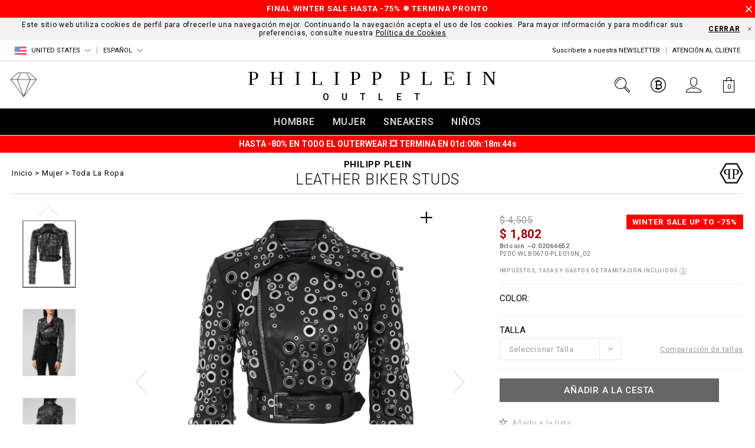

--- FILE ---
content_type: text/html;charset=UTF-8
request_url: https://www.pleinoutlet.com/us/es/leather-biker-studs/P20C-WLB0670-PLE010N_02.html
body_size: 51204
content:
<!doctype html>


<!--[if lt IE 7]> <html class="ie6 oldie" lang="en"> <![endif]-->
<!--[if IE 7]> <html class="ie7 oldie" lang="en"> <![endif]-->
<!--[if IE 8]> <html class="ie8 oldie" lang="en"> <![endif]-->
<!--[if gt IE 8]><!--> <html lang="en"> <!--<![endif]-->
<head>
























































































<meta charset=UTF-8>

<meta http-equiv="x-ua-compatible" content="ie=edge">

<meta name="viewport" content="width=device-width, minimum-scale=1.0, maximum-scale=1.0, user-scalable=no, shrink-to-fit=no" />

<meta name="format-detection" content="telephone=no">


<title>Leather Biker Studs | Philipp Plein Outlet</title>



<link href="/on/demandware.static/Sites-PleinOutletUS-Site/-/default/dwd82988e5/images/favicon.ico" rel="shortcut icon" />
<link rel="apple-touch-icon" sizes="180x180" href="/on/demandware.static/Sites-PleinOutletUS-Site/-/default/dw522709a6/images/apple-touch-icon.png">
<link rel="icon" type="image/png" sizes="32x32" href="/on/demandware.static/Sites-PleinOutletUS-Site/-/default/dwb0baf3cb/images/favicon-32x32.png">
<link rel="icon" type="image/png" sizes="16x16" href="/on/demandware.static/Sites-PleinOutletUS-Site/-/default/dwbde3ea90/images/favicon-16x16.png">
<link rel="manifest" href="/on/demandware.static/Sites-PleinOutletUS-Site/-/default/dwd8e8c040/site.webmanifest">
<link rel="mask-icon" href="/on/demandware.static/Sites-PleinOutletUS-Site/-/default/dw4799a754/images/safari-pinned-tab.svg" color="#424242">
<meta name="apple-mobile-web-app-title" content="Plein Outlet">
<meta name="application-name" content="Plein Outlet">
<meta name="msapplication-TileColor" content="#ffffff">
<meta name="theme-color" content="#ffffff">
<meta name="msapplication-config" content="/on/demandware.static/Sites-PleinOutletUS-Site/-/default/dwbdc40058/browserconfig.xml"/>




<meta name="description" content="Entra en el mundo Plein Outlet y descubre las promociones sobre el producto Leather Biker Studs. Mira nuestra selecci&oacute;n exclusiva en pleinoutlet.com."/>
<meta name="keywords" content="Philipp Plein Outlet Mujer, Leather Biker Studs"/>







<link rel="stylesheet" href="https://fonts.googleapis.com/css?family=Roboto:300,400,500,700&amp;subset=cyrillic,cyrillic-ext,latin-ext">

<script type="text/javascript">//<!--
/* <![CDATA[ (head-active_data.js) */
var dw = (window.dw || {});
dw.ac = {
    _analytics: null,
    _events: [],
    _category: "",
    _searchData: "",
    _anact: "",
    _anact_nohit_tag: "",
    _analytics_enabled: "true",
    _timeZone: "America/New_York",
    _capture: function(configs) {
        if (Object.prototype.toString.call(configs) === "[object Array]") {
            configs.forEach(captureObject);
            return;
        }
        dw.ac._events.push(configs);
    },
	capture: function() { 
		dw.ac._capture(arguments);
		// send to CQ as well:
		if (window.CQuotient) {
			window.CQuotient.trackEventsFromAC(arguments);
		}
	},
    EV_PRD_SEARCHHIT: "searchhit",
    EV_PRD_DETAIL: "detail",
    EV_PRD_RECOMMENDATION: "recommendation",
    EV_PRD_SETPRODUCT: "setproduct",
    applyContext: function(context) {
        if (typeof context === "object" && context.hasOwnProperty("category")) {
        	dw.ac._category = context.category;
        }
        if (typeof context === "object" && context.hasOwnProperty("searchData")) {
        	dw.ac._searchData = context.searchData;
        }
    },
    setDWAnalytics: function(analytics) {
        dw.ac._analytics = analytics;
    },
    eventsIsEmpty: function() {
        return 0 == dw.ac._events.length;
    }
};
/* ]]> */
// -->
</script>
<script type="text/javascript">//<!--
/* <![CDATA[ (head-cquotient.js) */
var CQuotient = window.CQuotient = {};
CQuotient.clientId = 'bbkq-PleinOutletUS';
CQuotient.realm = 'BBKQ';
CQuotient.siteId = 'PleinOutletUS';
CQuotient.instanceType = 'prd';
CQuotient.locale = 'es_US';
CQuotient.fbPixelId = '__UNKNOWN__';
CQuotient.activities = [];
CQuotient.cqcid='';
CQuotient.cquid='';
CQuotient.cqeid='';
CQuotient.cqlid='';
CQuotient.apiHost='api.cquotient.com';
/* Turn this on to test against Staging Einstein */
/* CQuotient.useTest= true; */
CQuotient.useTest = ('true' === 'false');
CQuotient.initFromCookies = function () {
	var ca = document.cookie.split(';');
	for(var i=0;i < ca.length;i++) {
	  var c = ca[i];
	  while (c.charAt(0)==' ') c = c.substring(1,c.length);
	  if (c.indexOf('cqcid=') == 0) {
		CQuotient.cqcid=c.substring('cqcid='.length,c.length);
	  } else if (c.indexOf('cquid=') == 0) {
		  var value = c.substring('cquid='.length,c.length);
		  if (value) {
		  	var split_value = value.split("|", 3);
		  	if (split_value.length > 0) {
			  CQuotient.cquid=split_value[0];
		  	}
		  	if (split_value.length > 1) {
			  CQuotient.cqeid=split_value[1];
		  	}
		  	if (split_value.length > 2) {
			  CQuotient.cqlid=split_value[2];
		  	}
		  }
	  }
	}
}
CQuotient.getCQCookieId = function () {
	if(window.CQuotient.cqcid == '')
		window.CQuotient.initFromCookies();
	return window.CQuotient.cqcid;
};
CQuotient.getCQUserId = function () {
	if(window.CQuotient.cquid == '')
		window.CQuotient.initFromCookies();
	return window.CQuotient.cquid;
};
CQuotient.getCQHashedEmail = function () {
	if(window.CQuotient.cqeid == '')
		window.CQuotient.initFromCookies();
	return window.CQuotient.cqeid;
};
CQuotient.getCQHashedLogin = function () {
	if(window.CQuotient.cqlid == '')
		window.CQuotient.initFromCookies();
	return window.CQuotient.cqlid;
};
CQuotient.trackEventsFromAC = function (/* Object or Array */ events) {
try {
	if (Object.prototype.toString.call(events) === "[object Array]") {
		events.forEach(_trackASingleCQEvent);
	} else {
		CQuotient._trackASingleCQEvent(events);
	}
} catch(err) {}
};
CQuotient._trackASingleCQEvent = function ( /* Object */ event) {
	if (event && event.id) {
		if (event.type === dw.ac.EV_PRD_DETAIL) {
			CQuotient.trackViewProduct( {id:'', alt_id: event.id, type: 'raw_sku'} );
		} // not handling the other dw.ac.* events currently
	}
};
CQuotient.trackViewProduct = function(/* Object */ cqParamData){
	var cq_params = {};
	cq_params.cookieId = CQuotient.getCQCookieId();
	cq_params.userId = CQuotient.getCQUserId();
	cq_params.emailId = CQuotient.getCQHashedEmail();
	cq_params.loginId = CQuotient.getCQHashedLogin();
	cq_params.product = cqParamData.product;
	cq_params.realm = cqParamData.realm;
	cq_params.siteId = cqParamData.siteId;
	cq_params.instanceType = cqParamData.instanceType;
	cq_params.locale = CQuotient.locale;
	
	if(CQuotient.sendActivity) {
		CQuotient.sendActivity(CQuotient.clientId, 'viewProduct', cq_params);
	} else {
		CQuotient.activities.push({activityType: 'viewProduct', parameters: cq_params});
	}
};
/* ]]> */
// -->
</script>
<!-- Demandware Apple Pay -->

<style type="text/css">ISAPPLEPAY{display:inline}.dw-apple-pay-button,.dw-apple-pay-button:hover,.dw-apple-pay-button:active{background-color:black;background-image:-webkit-named-image(apple-pay-logo-white);background-position:50% 50%;background-repeat:no-repeat;background-size:75% 60%;border-radius:5px;border:1px solid black;box-sizing:border-box;margin:5px auto;min-height:30px;min-width:100px;padding:0}
.dw-apple-pay-button:after{content:'Apple Pay';visibility:hidden}.dw-apple-pay-button.dw-apple-pay-logo-white{background-color:white;border-color:white;background-image:-webkit-named-image(apple-pay-logo-black);color:black}.dw-apple-pay-button.dw-apple-pay-logo-white.dw-apple-pay-border{border-color:black}</style>


<!-- UI -->
<link rel="stylesheet" href="/on/demandware.static/Sites-PleinOutletUS-Site/-/es_US/v1769203367151/css/style.css" />

	 

	
<!--[if lte IE 8]>
<script src="//cdnjs.cloudflare.com/ajax/libs/respond.js/1.4.2/respond.js"></script>
<script src="https://cdn.rawgit.com/chuckcarpenter/REM-unit-polyfill/master/js/rem.min.js"></script>
<![endif]-->


<meta name="google-site-verification" content="HQuFIKfwEaD3GvAB8-ojoR-ppoOXo-zKhMficqfZDDs" />








<script type="text/javascript">
if (window.jQuery) {
jQuery(document).ready(function(){
if(screen.width < 768){
jQuery('#footer').append('<a href="/us/es" class="full-site-link">View Full Site</a>');
jQuery('.full-site-link')
.attr('href', '/on/demandware.store/Sites-PleinOutletUS-Site/es_US/Home-FullSite')
.click(function(e) {
e.preventDefault();
jQuery.ajax({
url: '/on/demandware.store/Sites-PleinOutletUS-Site/es_US/Home-FullSite',
success: function(){
window.location.reload();
}
});
}
);
}
});
}
</script>










<link rel="alternate" href="https://www.pleinoutlet.com/al/leather-biker-studs/P20C-WLB0670-PLE010N_02.html" hreflang="en-al" />

<link rel="alternate" href="https://www.pleinoutlet.com/al/it/leather-biker-studs/P20C-WLB0670-PLE010N_02.html" hreflang="it-al" />

<link rel="alternate" href="https://www.pleinoutlet.com/dz/leather-biker-studs/P20C-WLB0670-PLE010N_02.html" hreflang="fr-dz" />

<link rel="alternate" href="https://www.pleinoutlet.com/dz/en/leather-biker-studs/P20C-WLB0670-PLE010N_02.html" hreflang="en-dz" />

<link rel="alternate" href="https://www.pleinoutlet.com/ad/leather-biker-studs/P20C-WLB0670-PLE010N_02.html" hreflang="es-ad" />

<link rel="alternate" href="https://www.pleinoutlet.com/ad/en/leather-biker-studs/P20C-WLB0670-PLE010N_02.html" hreflang="en-ad" />

<link rel="alternate" href="https://www.pleinoutlet.com/ag/leather-biker-studs/P20C-WLB0670-PLE010N_02.html" hreflang="en-ag" />

<link rel="alternate" href="https://www.pleinoutlet.com/ar/leather-biker-studs/P20C-WLB0670-PLE010N_02.html" hreflang="es-ar" />

<link rel="alternate" href="https://www.pleinoutlet.com/ar/en/leather-biker-studs/P20C-WLB0670-PLE010N_02.html" hreflang="en-ar" />

<link rel="alternate" href="https://www.pleinoutlet.com/am/leather-biker-studs/P20C-WLB0670-PLE010N_02.html" hreflang="en-am" />

<link rel="alternate" href="https://www.pleinoutlet.com/am/ru/leather-biker-studs/P20C-WLB0670-PLE010N_02.html" hreflang="ru-am" />

<link rel="alternate" href="https://www.pleinoutlet.com/aw/leather-biker-studs/P20C-WLB0670-PLE010N_02.html" hreflang="en-aw" />

<link rel="alternate" href="https://www.pleinoutlet.com/aw/es/leather-biker-studs/P20C-WLB0670-PLE010N_02.html" hreflang="es-aw" />

<link rel="alternate" href="https://www.pleinoutlet.com/au/leather-biker-studs/P20C-WLB0670-PLE010N_02.html" hreflang="en-au" />

<link rel="alternate" href="https://www.pleinoutlet.com/at/leather-biker-studs/P20C-WLB0670-PLE010N_02.html" hreflang="de-at" />

<link rel="alternate" href="https://www.pleinoutlet.com/at/en/leather-biker-studs/P20C-WLB0670-PLE010N_02.html" hreflang="en-at" />

<link rel="alternate" href="https://www.pleinoutlet.com/az/leather-biker-studs/P20C-WLB0670-PLE010N_02.html" hreflang="en-az" />

<link rel="alternate" href="https://www.pleinoutlet.com/az/ru/leather-biker-studs/P20C-WLB0670-PLE010N_02.html" hreflang="ru-az" />

<link rel="alternate" href="https://www.pleinoutlet.com/bs/leather-biker-studs/P20C-WLB0670-PLE010N_02.html" hreflang="en-bs" />

<link rel="alternate" href="https://www.pleinoutlet.com/bh/leather-biker-studs/P20C-WLB0670-PLE010N_02.html" hreflang="en-bh" />

<link rel="alternate" href="https://www.pleinoutlet.com/bd/leather-biker-studs/P20C-WLB0670-PLE010N_02.html" hreflang="en-bd" />

<link rel="alternate" href="https://www.pleinoutlet.com/bb/leather-biker-studs/P20C-WLB0670-PLE010N_02.html" hreflang="en-bb" />

<link rel="alternate" href="https://www.pleinoutlet.com/by/leather-biker-studs/P20C-WLB0670-PLE010N_02.html" hreflang="ru-by" />

<link rel="alternate" href="https://www.pleinoutlet.com/by/en/leather-biker-studs/P20C-WLB0670-PLE010N_02.html" hreflang="en-by" />

<link rel="alternate" href="https://www.pleinoutlet.com/be/leather-biker-studs/P20C-WLB0670-PLE010N_02.html" hreflang="fr-be" />

<link rel="alternate" href="https://www.pleinoutlet.com/be/en/leather-biker-studs/P20C-WLB0670-PLE010N_02.html" hreflang="en-be" />

<link rel="alternate" href="https://www.pleinoutlet.com/bz/leather-biker-studs/P20C-WLB0670-PLE010N_02.html" hreflang="en-bz" />

<link rel="alternate" href="https://www.pleinoutlet.com/bz/es/leather-biker-studs/P20C-WLB0670-PLE010N_02.html" hreflang="es-bz" />

<link rel="alternate" href="https://www.pleinoutlet.com/bj/leather-biker-studs/P20C-WLB0670-PLE010N_02.html" hreflang="fr-bj" />

<link rel="alternate" href="https://www.pleinoutlet.com/bj/en/leather-biker-studs/P20C-WLB0670-PLE010N_02.html" hreflang="en-bj" />

<link rel="alternate" href="https://www.pleinoutlet.com/bm/leather-biker-studs/P20C-WLB0670-PLE010N_02.html" hreflang="en-bm" />

<link rel="alternate" href="https://www.pleinoutlet.com/bt/leather-biker-studs/P20C-WLB0670-PLE010N_02.html" hreflang="en-bt" />

<link rel="alternate" href="https://www.pleinoutlet.com/bo/leather-biker-studs/P20C-WLB0670-PLE010N_02.html" hreflang="es-bo" />

<link rel="alternate" href="https://www.pleinoutlet.com/bo/en/leather-biker-studs/P20C-WLB0670-PLE010N_02.html" hreflang="en-bo" />

<link rel="alternate" href="https://www.pleinoutlet.com/ba/leather-biker-studs/P20C-WLB0670-PLE010N_02.html" hreflang="en-ba" />

<link rel="alternate" href="https://www.pleinoutlet.com/bw/leather-biker-studs/P20C-WLB0670-PLE010N_02.html" hreflang="en-bw" />

<link rel="alternate" href="https://www.pleinoutlet.com/vg/leather-biker-studs/P20C-WLB0670-PLE010N_02.html" hreflang="en-vg" />

<link rel="alternate" href="https://www.pleinoutlet.com/bn/leather-biker-studs/P20C-WLB0670-PLE010N_02.html" hreflang="en-bn" />

<link rel="alternate" href="https://www.pleinoutlet.com/bn/zh/leather-biker-studs/P20C-WLB0670-PLE010N_02.html" hreflang="zh-Hans-bn" />

<link rel="alternate" href="https://www.pleinoutlet.com/bg/leather-biker-studs/P20C-WLB0670-PLE010N_02.html" hreflang="en-bg" />

<link rel="alternate" href="https://www.pleinoutlet.com/bf/leather-biker-studs/P20C-WLB0670-PLE010N_02.html" hreflang="fr-bf" />

<link rel="alternate" href="https://www.pleinoutlet.com/bf/en/leather-biker-studs/P20C-WLB0670-PLE010N_02.html" hreflang="en-bf" />

<link rel="alternate" href="https://www.pleinoutlet.com/kh/leather-biker-studs/P20C-WLB0670-PLE010N_02.html" hreflang="en-kh" />

<link rel="alternate" href="https://www.pleinoutlet.com/cm/leather-biker-studs/P20C-WLB0670-PLE010N_02.html" hreflang="fr-cm" />

<link rel="alternate" href="https://www.pleinoutlet.com/cm/en/leather-biker-studs/P20C-WLB0670-PLE010N_02.html" hreflang="en-cm" />

<link rel="alternate" href="https://www.pleinoutlet.com/ca/leather-biker-studs/P20C-WLB0670-PLE010N_02.html" hreflang="en-ca" />

<link rel="alternate" href="https://www.pleinoutlet.com/ca/fr/leather-biker-studs/P20C-WLB0670-PLE010N_02.html" hreflang="fr-ca" />

<link rel="alternate" href="https://www.pleinoutlet.com/cv/leather-biker-studs/P20C-WLB0670-PLE010N_02.html" hreflang="es-cv" />

<link rel="alternate" href="https://www.pleinoutlet.com/cv/en/leather-biker-studs/P20C-WLB0670-PLE010N_02.html" hreflang="en-cv" />

<link rel="alternate" href="https://www.pleinoutlet.com/ky/leather-biker-studs/P20C-WLB0670-PLE010N_02.html" hreflang="en-ky" />

<link rel="alternate" href="https://www.pleinoutlet.com/cf/leather-biker-studs/P20C-WLB0670-PLE010N_02.html" hreflang="fr-cf" />

<link rel="alternate" href="https://www.pleinoutlet.com/leather-biker-studs/P20C-WLB0670-PLE010N_02.html" hreflang="en-cf" />

<link rel="alternate" href="https://www.pleinoutlet.com/td/leather-biker-studs/P20C-WLB0670-PLE010N_02.html" hreflang="en-td" />

<link rel="alternate" href="https://www.pleinoutlet.com/cl/leather-biker-studs/P20C-WLB0670-PLE010N_02.html" hreflang="es-cl" />

<link rel="alternate" href="https://www.pleinoutlet.com/cl/en/leather-biker-studs/P20C-WLB0670-PLE010N_02.html" hreflang="en-cl" />

<link rel="alternate" href="https://www.pleinoutlet.cn/cn/leather-biker-studs/P20C-WLB0670-PLE010N_02.html" hreflang="za-Hant-cn" />

<link rel="alternate" href="https://www.pleinoutlet.cn/cn/zh/leather-biker-studs/P20C-WLB0670-PLE010N_02.html" hreflang="zh-Hans-cn" />

<link rel="alternate" href="https://www.pleinoutlet.cn/cn/en/leather-biker-studs/P20C-WLB0670-PLE010N_02.html" hreflang="en-cn" />

<link rel="alternate" href="https://www.pleinoutlet.com/co/leather-biker-studs/P20C-WLB0670-PLE010N_02.html" hreflang="es-co" />

<link rel="alternate" href="https://www.pleinoutlet.com/co/en/leather-biker-studs/P20C-WLB0670-PLE010N_02.html" hreflang="en-co" />

<link rel="alternate" href="https://www.pleinoutlet.com/km/leather-biker-studs/P20C-WLB0670-PLE010N_02.html" hreflang="fr-km" />

<link rel="alternate" href="https://www.pleinoutlet.com/km/en/leather-biker-studs/P20C-WLB0670-PLE010N_02.html" hreflang="en-km" />

<link rel="alternate" href="https://www.pleinoutlet.com/leather-biker-studs/P20C-WLB0670-PLE010N_02.html" hreflang="fr-cd" />

<link rel="alternate" href="https://www.pleinoutlet.com/cd/en/leather-biker-studs/P20C-WLB0670-PLE010N_02.html" hreflang="en-cd" />

<link rel="alternate" href="https://www.pleinoutlet.com/ck/leather-biker-studs/P20C-WLB0670-PLE010N_02.html" hreflang="en-ck" />

<link rel="alternate" href="https://www.pleinoutlet.com/cr/leather-biker-studs/P20C-WLB0670-PLE010N_02.html" hreflang="es-cr" />

<link rel="alternate" href="https://www.pleinoutlet.com/cr/en/leather-biker-studs/P20C-WLB0670-PLE010N_02.html" hreflang="en-cr" />

<link rel="alternate" href="https://www.pleinoutlet.com/ci/leather-biker-studs/P20C-WLB0670-PLE010N_02.html" hreflang="fr-ci" />

<link rel="alternate" href="https://www.pleinoutlet.com/ci/en/leather-biker-studs/P20C-WLB0670-PLE010N_02.html" hreflang="en-ci" />

<link rel="alternate" href="https://www.pleinoutlet.com/hr/leather-biker-studs/P20C-WLB0670-PLE010N_02.html" hreflang="en-hr" />

<link rel="alternate" href="https://www.pleinoutlet.com/cu/leather-biker-studs/P20C-WLB0670-PLE010N_02.html" hreflang="es-cu" />

<link rel="alternate" href="https://www.pleinoutlet.com/cu/en/leather-biker-studs/P20C-WLB0670-PLE010N_02.html" hreflang="en-cu" />

<link rel="alternate" href="https://www.pleinoutlet.com/cy/leather-biker-studs/P20C-WLB0670-PLE010N_02.html" hreflang="en-cy" />

<link rel="alternate" href="https://www.pleinoutlet.com/cz/leather-biker-studs/P20C-WLB0670-PLE010N_02.html" hreflang="en-cz" />

<link rel="alternate" href="https://www.pleinoutlet.com/dk/leather-biker-studs/P20C-WLB0670-PLE010N_02.html" hreflang="en-dk" />

<link rel="alternate" href="https://www.pleinoutlet.com/dm/leather-biker-studs/P20C-WLB0670-PLE010N_02.html" hreflang="fr-dm" />

<link rel="alternate" href="https://www.pleinoutlet.com/dm/en/leather-biker-studs/P20C-WLB0670-PLE010N_02.html" hreflang="en-dm" />

<link rel="alternate" href="https://www.pleinoutlet.com/do/leather-biker-studs/P20C-WLB0670-PLE010N_02.html" hreflang="es-do" />

<link rel="alternate" href="https://www.pleinoutlet.com/do/en/leather-biker-studs/P20C-WLB0670-PLE010N_02.html" hreflang="en-do" />

<link rel="alternate" href="https://www.pleinoutlet.com/ec/leather-biker-studs/P20C-WLB0670-PLE010N_02.html" hreflang="es-ec" />

<link rel="alternate" href="https://www.pleinoutlet.com/ec/en/leather-biker-studs/P20C-WLB0670-PLE010N_02.html" hreflang="en-ec" />

<link rel="alternate" href="https://www.pleinoutlet.com/eg/leather-biker-studs/P20C-WLB0670-PLE010N_02.html" hreflang="en-eg" />

<link rel="alternate" href="https://www.pleinoutlet.com/sv/leather-biker-studs/P20C-WLB0670-PLE010N_02.html" hreflang="es-sv" />

<link rel="alternate" href="https://www.pleinoutlet.com/sv/en/leather-biker-studs/P20C-WLB0670-PLE010N_02.html" hreflang="en-sv" />

<link rel="alternate" href="https://www.pleinoutlet.com/gq/leather-biker-studs/P20C-WLB0670-PLE010N_02.html" hreflang="es-gq" />

<link rel="alternate" href="https://www.pleinoutlet.com/gq/en/leather-biker-studs/P20C-WLB0670-PLE010N_02.html" hreflang="en-gq" />

<link rel="alternate" href="https://www.pleinoutlet.com/ee/leather-biker-studs/P20C-WLB0670-PLE010N_02.html" hreflang="en-ee" />

<link rel="alternate" href="https://www.pleinoutlet.com/ee/ru/leather-biker-studs/P20C-WLB0670-PLE010N_02.html" hreflang="ru-ee" />

<link rel="alternate" href="https://www.pleinoutlet.com/fk/leather-biker-studs/P20C-WLB0670-PLE010N_02.html" hreflang="en-fk" />

<link rel="alternate" href="https://www.pleinoutlet.com/fk/es/leather-biker-studs/P20C-WLB0670-PLE010N_02.html" hreflang="es-fk" />

<link rel="alternate" href="https://www.pleinoutlet.com/fo/leather-biker-studs/P20C-WLB0670-PLE010N_02.html" hreflang="en-fo" />

<link rel="alternate" href="https://www.pleinoutlet.com/fj/leather-biker-studs/P20C-WLB0670-PLE010N_02.html" hreflang="en-fj" />

<link rel="alternate" href="https://www.pleinoutlet.com/fi/leather-biker-studs/P20C-WLB0670-PLE010N_02.html" hreflang="en-fi" />

<link rel="alternate" href="https://www.pleinoutlet.com/fr/leather-biker-studs/P20C-WLB0670-PLE010N_02.html" hreflang="fr-fr" />

<link rel="alternate" href="https://www.pleinoutlet.com/leather-biker-studs/P20C-WLB0670-PLE010N_02.html" hreflang="en-fr" />

<link rel="alternate" href="https://www.pleinoutlet.com/gf/leather-biker-studs/P20C-WLB0670-PLE010N_02.html" hreflang="en-gf" />

<link rel="alternate" href="https://www.pleinoutlet.com/gf/fr/leather-biker-studs/P20C-WLB0670-PLE010N_02.html" hreflang="fr-gf" />

<link rel="alternate" href="https://www.pleinoutlet.com/pf/leather-biker-studs/P20C-WLB0670-PLE010N_02.html" hreflang="fr-pf" />

<link rel="alternate" href="https://www.pleinoutlet.com/pf/en/leather-biker-studs/P20C-WLB0670-PLE010N_02.html" hreflang="en-pf" />

<link rel="alternate" href="https://www.pleinoutlet.com/ga/leather-biker-studs/P20C-WLB0670-PLE010N_02.html" hreflang="fr-ga" />

<link rel="alternate" href="https://www.pleinoutlet.com/ga/en/leather-biker-studs/P20C-WLB0670-PLE010N_02.html" hreflang="en-ga" />

<link rel="alternate" href="https://www.pleinoutlet.com/gm/leather-biker-studs/P20C-WLB0670-PLE010N_02.html" hreflang="en-gm" />

<link rel="alternate" href="https://www.pleinoutlet.com/ge/leather-biker-studs/P20C-WLB0670-PLE010N_02.html" hreflang="en-ge" />

<link rel="alternate" href="https://www.pleinoutlet.com/ge/ru/leather-biker-studs/P20C-WLB0670-PLE010N_02.html" hreflang="ru-ge" />

<link rel="alternate" href="https://www.pleinoutlet.com/de/leather-biker-studs/P20C-WLB0670-PLE010N_02.html" hreflang="de-de" />

<link rel="alternate" href="https://www.pleinoutlet.com/de/en/leather-biker-studs/P20C-WLB0670-PLE010N_02.html" hreflang="en-de" />

<link rel="alternate" href="https://www.pleinoutlet.com/gh/leather-biker-studs/P20C-WLB0670-PLE010N_02.html" hreflang="en-gh" />

<link rel="alternate" href="https://www.pleinoutlet.com/gi/leather-biker-studs/P20C-WLB0670-PLE010N_02.html" hreflang="es-gi" />

<link rel="alternate" href="https://www.pleinoutlet.com/gi/en/leather-biker-studs/P20C-WLB0670-PLE010N_02.html" hreflang="en-gi" />

<link rel="alternate" href="https://www.pleinoutlet.com/gr/leather-biker-studs/P20C-WLB0670-PLE010N_02.html" hreflang="en-gr" />

<link rel="alternate" href="https://www.pleinoutlet.com/gl/leather-biker-studs/P20C-WLB0670-PLE010N_02.html" hreflang="en-gl" />

<link rel="alternate" href="https://www.pleinoutlet.com/gd/leather-biker-studs/P20C-WLB0670-PLE010N_02.html" hreflang="en-gd" />

<link rel="alternate" href="https://www.pleinoutlet.com/gp/leather-biker-studs/P20C-WLB0670-PLE010N_02.html" hreflang="fr-gp" />

<link rel="alternate" href="https://www.pleinoutlet.com/gp/en/leather-biker-studs/P20C-WLB0670-PLE010N_02.html" hreflang="en-gp" />

<link rel="alternate" href="https://www.pleinoutlet.com/gu/leather-biker-studs/P20C-WLB0670-PLE010N_02.html" hreflang="en-gu" />

<link rel="alternate" href="https://www.pleinoutlet.com/gt/leather-biker-studs/P20C-WLB0670-PLE010N_02.html" hreflang="es-gt" />

<link rel="alternate" href="https://www.pleinoutlet.com/gt/en/leather-biker-studs/P20C-WLB0670-PLE010N_02.html" hreflang="en-gt" />

<link rel="alternate" href="https://www.pleinoutlet.com/gw/leather-biker-studs/P20C-WLB0670-PLE010N_02.html" hreflang="fr-gw" />

<link rel="alternate" href="https://www.pleinoutlet.com/gw/es/leather-biker-studs/P20C-WLB0670-PLE010N_02.html" hreflang="es-gw" />

<link rel="alternate" href="https://www.pleinoutlet.com/hn/leather-biker-studs/P20C-WLB0670-PLE010N_02.html" hreflang="es-hn" />

<link rel="alternate" href="https://www.pleinoutlet.com/hn/en/leather-biker-studs/P20C-WLB0670-PLE010N_02.html" hreflang="en-hn" />

<link rel="alternate" href="https://www.pleinoutlet.com/hk/leather-biker-studs/P20C-WLB0670-PLE010N_02.html" hreflang="zh-Hans-hk" />

<link rel="alternate" href="https://www.pleinoutlet.com/hk/zh-t/leather-biker-studs/P20C-WLB0670-PLE010N_02.html" hreflang="za-Hant-hk" />

<link rel="alternate" href="https://www.pleinoutlet.com/hk/en/leather-biker-studs/P20C-WLB0670-PLE010N_02.html" hreflang="en-hk" />

<link rel="alternate" href="https://www.pleinoutlet.com/hu/leather-biker-studs/P20C-WLB0670-PLE010N_02.html" hreflang="en-hu" />

<link rel="alternate" href="https://www.pleinoutlet.com/is/leather-biker-studs/P20C-WLB0670-PLE010N_02.html" hreflang="en-is" />

<link rel="alternate" href="https://www.pleinoutlet.com/in/leather-biker-studs/P20C-WLB0670-PLE010N_02.html" hreflang="en-in" />

<link rel="alternate" href="https://www.pleinoutlet.com/id/leather-biker-studs/P20C-WLB0670-PLE010N_02.html" hreflang="en-id" />

<link rel="alternate" href="https://www.pleinoutlet.com/ir/leather-biker-studs/P20C-WLB0670-PLE010N_02.html" hreflang="en-ir" />

<link rel="alternate" href="https://www.pleinoutlet.com/ie/leather-biker-studs/P20C-WLB0670-PLE010N_02.html" hreflang="en-ie" />

<link rel="alternate" href="https://www.pleinoutlet.com/il/leather-biker-studs/P20C-WLB0670-PLE010N_02.html" hreflang="en-il" />

<link rel="alternate" href="https://www.pleinoutlet.com/il/ru/leather-biker-studs/P20C-WLB0670-PLE010N_02.html" hreflang="ru-il" />

<link rel="alternate" href="https://www.pleinoutlet.com/it/leather-biker-studs/P20C-WLB0670-PLE010N_02.html" hreflang="it-it" />

<link rel="alternate" href="https://www.pleinoutlet.com/it/en/leather-biker-studs/P20C-WLB0670-PLE010N_02.html" hreflang="en-it" />

<link rel="alternate" href="https://www.pleinoutlet.com/jm/leather-biker-studs/P20C-WLB0670-PLE010N_02.html" hreflang="en-jm" />

<link rel="alternate" href="https://www.pleinoutlet.com/jp/leather-biker-studs/P20C-WLB0670-PLE010N_02.html" hreflang="en-jp" />

<link rel="alternate" href="https://www.pleinoutlet.com/jo/leather-biker-studs/P20C-WLB0670-PLE010N_02.html" hreflang="en-jo" />

<link rel="alternate" href="https://www.pleinoutlet.com/kz/leather-biker-studs/P20C-WLB0670-PLE010N_02.html" hreflang="en-kz" />

<link rel="alternate" href="https://www.pleinoutlet.com/kz/ru/leather-biker-studs/P20C-WLB0670-PLE010N_02.html" hreflang="ru-kz" />

<link rel="alternate" href="https://www.pleinoutlet.com/ke/leather-biker-studs/P20C-WLB0670-PLE010N_02.html" hreflang="en-ke" />

<link rel="alternate" href="https://www.pleinoutlet.com/kw/leather-biker-studs/P20C-WLB0670-PLE010N_02.html" hreflang="en-kw" />

<link rel="alternate" href="https://www.pleinoutlet.com/kw/fr/leather-biker-studs/P20C-WLB0670-PLE010N_02.html" hreflang="fr-kw" />

<link rel="alternate" href="https://www.pleinoutlet.com/kg/leather-biker-studs/P20C-WLB0670-PLE010N_02.html" hreflang="ru-kg" />

<link rel="alternate" href="https://www.pleinoutlet.com/kg/en/leather-biker-studs/P20C-WLB0670-PLE010N_02.html" hreflang="en-kg" />

<link rel="alternate" href="https://www.pleinoutlet.com/la/leather-biker-studs/P20C-WLB0670-PLE010N_02.html" hreflang="en-la" />

<link rel="alternate" href="https://www.pleinoutlet.com/la/fr/leather-biker-studs/P20C-WLB0670-PLE010N_02.html" hreflang="fr-la" />

<link rel="alternate" href="https://www.pleinoutlet.com/lv/leather-biker-studs/P20C-WLB0670-PLE010N_02.html" hreflang="ru-lv" />

<link rel="alternate" href="https://www.pleinoutlet.com/lv/en/leather-biker-studs/P20C-WLB0670-PLE010N_02.html" hreflang="en-lv" />

<link rel="alternate" href="https://www.pleinoutlet.com/lb/leather-biker-studs/P20C-WLB0670-PLE010N_02.html" hreflang="en-lb" />

<link rel="alternate" href="https://www.pleinoutlet.com/lb/fr/leather-biker-studs/P20C-WLB0670-PLE010N_02.html" hreflang="fr-lb" />

<link rel="alternate" href="https://www.pleinoutlet.com/ls/leather-biker-studs/P20C-WLB0670-PLE010N_02.html" hreflang="en-ls" />

<link rel="alternate" href="https://www.pleinoutlet.com/lr/leather-biker-studs/P20C-WLB0670-PLE010N_02.html" hreflang="en-lr" />

<link rel="alternate" href="https://www.pleinoutlet.com/li/leather-biker-studs/P20C-WLB0670-PLE010N_02.html" hreflang="en-li" />

<link rel="alternate" href="https://www.pleinoutlet.com/li/de/leather-biker-studs/P20C-WLB0670-PLE010N_02.html" hreflang="de-li" />

<link rel="alternate" href="https://www.pleinoutlet.com/lt/leather-biker-studs/P20C-WLB0670-PLE010N_02.html" hreflang="ru-lt" />

<link rel="alternate" href="https://www.pleinoutlet.com/lt/en/leather-biker-studs/P20C-WLB0670-PLE010N_02.html" hreflang="en-lt" />

<link rel="alternate" href="https://www.pleinoutlet.com/lu/leather-biker-studs/P20C-WLB0670-PLE010N_02.html" hreflang="fr-lu" />

<link rel="alternate" href="https://www.pleinoutlet.com/lu/de/leather-biker-studs/P20C-WLB0670-PLE010N_02.html" hreflang="de-lu" />

<link rel="alternate" href="https://www.pleinoutlet.com/mo/leather-biker-studs/P20C-WLB0670-PLE010N_02.html" hreflang="zh-Hans-mo" />

<link rel="alternate" href="https://www.pleinoutlet.com/mo/zh-t/leather-biker-studs/P20C-WLB0670-PLE010N_02.html" hreflang="za-Hant-mo" />

<link rel="alternate" href="https://www.pleinoutlet.com/mo/en/leather-biker-studs/P20C-WLB0670-PLE010N_02.html" hreflang="en-mo" />

<link rel="alternate" href="https://www.pleinoutlet.com/mk/leather-biker-studs/P20C-WLB0670-PLE010N_02.html" hreflang="en-mk" />

<link rel="alternate" href="https://www.pleinoutlet.com/mg/leather-biker-studs/P20C-WLB0670-PLE010N_02.html" hreflang="fr-mg" />

<link rel="alternate" href="https://www.pleinoutlet.com/mg/en/leather-biker-studs/P20C-WLB0670-PLE010N_02.html" hreflang="en-mg" />

<link rel="alternate" href="https://www.pleinoutlet.com/mw/leather-biker-studs/P20C-WLB0670-PLE010N_02.html" hreflang="en-mw" />

<link rel="alternate" href="https://www.pleinoutlet.com/my/leather-biker-studs/P20C-WLB0670-PLE010N_02.html" hreflang="en-my" />

<link rel="alternate" href="https://www.pleinoutlet.com/mv/leather-biker-studs/P20C-WLB0670-PLE010N_02.html" hreflang="en-mv" />

<link rel="alternate" href="https://www.pleinoutlet.com/ml/leather-biker-studs/P20C-WLB0670-PLE010N_02.html" hreflang="fr-ml" />

<link rel="alternate" href="https://www.pleinoutlet.com/ml/en/leather-biker-studs/P20C-WLB0670-PLE010N_02.html" hreflang="en-ml" />

<link rel="alternate" href="https://www.pleinoutlet.com/mt/leather-biker-studs/P20C-WLB0670-PLE010N_02.html" hreflang="en-mt" />

<link rel="alternate" href="https://www.pleinoutlet.com/mq/leather-biker-studs/P20C-WLB0670-PLE010N_02.html" hreflang="en-mq" />

<link rel="alternate" href="https://www.pleinoutlet.com/mq/fr/leather-biker-studs/P20C-WLB0670-PLE010N_02.html" hreflang="fr-mq" />

<link rel="alternate" href="https://www.pleinoutlet.com/mr/leather-biker-studs/P20C-WLB0670-PLE010N_02.html" hreflang="fr-mr" />

<link rel="alternate" href="https://www.pleinoutlet.com/mr/en/leather-biker-studs/P20C-WLB0670-PLE010N_02.html" hreflang="en-mr" />

<link rel="alternate" href="https://www.pleinoutlet.com/mu/leather-biker-studs/P20C-WLB0670-PLE010N_02.html" hreflang="en-mu" />

<link rel="alternate" href="https://www.pleinoutlet.com/mu/fr/leather-biker-studs/P20C-WLB0670-PLE010N_02.html" hreflang="fr-mu" />

<link rel="alternate" href="https://www.pleinoutlet.com/mx/leather-biker-studs/P20C-WLB0670-PLE010N_02.html" hreflang="es-mx" />

<link rel="alternate" href="https://www.pleinoutlet.com/mx/en/leather-biker-studs/P20C-WLB0670-PLE010N_02.html" hreflang="en-mx" />

<link rel="alternate" href="https://www.pleinoutlet.com/md/leather-biker-studs/P20C-WLB0670-PLE010N_02.html" hreflang="ru-md" />

<link rel="alternate" href="https://www.pleinoutlet.com/md/en/leather-biker-studs/P20C-WLB0670-PLE010N_02.html" hreflang="en-md" />

<link rel="alternate" href="https://www.pleinoutlet.com/mc/leather-biker-studs/P20C-WLB0670-PLE010N_02.html" hreflang="fr-mc" />

<link rel="alternate" href="https://www.pleinoutlet.com/mc/de/leather-biker-studs/P20C-WLB0670-PLE010N_02.html" hreflang="de-mc" />

<link rel="alternate" href="https://www.pleinoutlet.com/mc/en/leather-biker-studs/P20C-WLB0670-PLE010N_02.html" hreflang="en-mc" />

<link rel="alternate" href="https://www.pleinoutlet.com/mn/leather-biker-studs/P20C-WLB0670-PLE010N_02.html" hreflang="en-mn" />

<link rel="alternate" href="https://www.pleinoutlet.com/me/leather-biker-studs/P20C-WLB0670-PLE010N_02.html" hreflang="en-me" />

<link rel="alternate" href="https://www.pleinoutlet.com/ms/leather-biker-studs/P20C-WLB0670-PLE010N_02.html" hreflang="en-ms" />

<link rel="alternate" href="https://www.pleinoutlet.com/ma/leather-biker-studs/P20C-WLB0670-PLE010N_02.html" hreflang="fr-ma" />

<link rel="alternate" href="https://www.pleinoutlet.com/ma/en/leather-biker-studs/P20C-WLB0670-PLE010N_02.html" hreflang="en-ma" />

<link rel="alternate" href="https://www.pleinoutlet.com/leather-biker-studs/P20C-WLB0670-PLE010N_02.html" hreflang="en-mz" />

<link rel="alternate" href="https://www.pleinoutlet.com/mm/leather-biker-studs/P20C-WLB0670-PLE010N_02.html" hreflang="en-mm" />

<link rel="alternate" href="https://www.pleinoutlet.com/na/leather-biker-studs/P20C-WLB0670-PLE010N_02.html" hreflang="en-na" />

<link rel="alternate" href="https://www.pleinoutlet.com/np/leather-biker-studs/P20C-WLB0670-PLE010N_02.html" hreflang="en-np" />

<link rel="alternate" href="https://www.pleinoutlet.com/nl/leather-biker-studs/P20C-WLB0670-PLE010N_02.html" hreflang="en-nl" />

<link rel="alternate" href="https://www.pleinoutlet.com/nc/leather-biker-studs/P20C-WLB0670-PLE010N_02.html" hreflang="fr-nc" />

<link rel="alternate" href="https://www.pleinoutlet.com/nc/en/leather-biker-studs/P20C-WLB0670-PLE010N_02.html" hreflang="en-nc" />

<link rel="alternate" href="https://www.pleinoutlet.com/nz/leather-biker-studs/P20C-WLB0670-PLE010N_02.html" hreflang="en-nz" />

<link rel="alternate" href="https://www.pleinoutlet.com/ni/leather-biker-studs/P20C-WLB0670-PLE010N_02.html" hreflang="es-ni" />

<link rel="alternate" href="https://www.pleinoutlet.com/ni/en/leather-biker-studs/P20C-WLB0670-PLE010N_02.html" hreflang="en-ni" />

<link rel="alternate" href="https://www.pleinoutlet.com/ne/leather-biker-studs/P20C-WLB0670-PLE010N_02.html" hreflang="fr-ne" />

<link rel="alternate" href="https://www.pleinoutlet.com/ne/en/leather-biker-studs/P20C-WLB0670-PLE010N_02.html" hreflang="en-ne" />

<link rel="alternate" href="https://www.pleinoutlet.com/ng/leather-biker-studs/P20C-WLB0670-PLE010N_02.html" hreflang="en-ng" />

<link rel="alternate" href="https://www.pleinoutlet.com/no/leather-biker-studs/P20C-WLB0670-PLE010N_02.html" hreflang="en-no" />

<link rel="alternate" href="https://www.pleinoutlet.com/om/leather-biker-studs/P20C-WLB0670-PLE010N_02.html" hreflang="en-om" />

<link rel="alternate" href="https://www.pleinoutlet.com/pk/leather-biker-studs/P20C-WLB0670-PLE010N_02.html" hreflang="en-pk" />

<link rel="alternate" href="https://www.pleinoutlet.com/pa/leather-biker-studs/P20C-WLB0670-PLE010N_02.html" hreflang="es-pa" />

<link rel="alternate" href="https://www.pleinoutlet.com/pa/en/leather-biker-studs/P20C-WLB0670-PLE010N_02.html" hreflang="en-pa" />

<link rel="alternate" href="https://www.pleinoutlet.com/pg/leather-biker-studs/P20C-WLB0670-PLE010N_02.html" hreflang="en-pg" />

<link rel="alternate" href="https://www.pleinoutlet.com/leather-biker-studs/P20C-WLB0670-PLE010N_02.html" hreflang="de-pg" />

<link rel="alternate" href="https://www.pleinoutlet.com/py/leather-biker-studs/P20C-WLB0670-PLE010N_02.html" hreflang="es-py" />

<link rel="alternate" href="https://www.pleinoutlet.com/py/en/leather-biker-studs/P20C-WLB0670-PLE010N_02.html" hreflang="en-py" />

<link rel="alternate" href="https://www.pleinoutlet.com/pe/leather-biker-studs/P20C-WLB0670-PLE010N_02.html" hreflang="es-pe" />

<link rel="alternate" href="https://www.pleinoutlet.com/pe/en/leather-biker-studs/P20C-WLB0670-PLE010N_02.html" hreflang="en-pe" />

<link rel="alternate" href="https://www.pleinoutlet.com/ph/leather-biker-studs/P20C-WLB0670-PLE010N_02.html" hreflang="en-ph" />

<link rel="alternate" href="https://www.pleinoutlet.com/ph/zh/leather-biker-studs/P20C-WLB0670-PLE010N_02.html" hreflang="zh-Hans-ph" />

<link rel="alternate" href="https://www.pleinoutlet.com/pl/leather-biker-studs/P20C-WLB0670-PLE010N_02.html" hreflang="en-pl" />

<link rel="alternate" href="https://www.pleinoutlet.com/pt/leather-biker-studs/P20C-WLB0670-PLE010N_02.html" hreflang="es-pt" />

<link rel="alternate" href="https://www.pleinoutlet.com/pt/en/leather-biker-studs/P20C-WLB0670-PLE010N_02.html" hreflang="en-pt" />

<link rel="alternate" href="https://www.pleinoutlet.com/pr/leather-biker-studs/P20C-WLB0670-PLE010N_02.html" hreflang="es-pr" />

<link rel="alternate" href="https://www.pleinoutlet.com/pr/en/leather-biker-studs/P20C-WLB0670-PLE010N_02.html" hreflang="en-pr" />

<link rel="alternate" href="https://www.pleinoutlet.com/qa/leather-biker-studs/P20C-WLB0670-PLE010N_02.html" hreflang="en-qa" />

<link rel="alternate" href="https://www.pleinoutlet.com/qa/fr/leather-biker-studs/P20C-WLB0670-PLE010N_02.html" hreflang="fr-qa" />

<link rel="alternate" href="https://www.pleinoutlet.com/re/leather-biker-studs/P20C-WLB0670-PLE010N_02.html" hreflang="fr-re" />

<link rel="alternate" href="https://www.pleinoutlet.com/leather-biker-studs/P20C-WLB0670-PLE010N_02.html" hreflang="en-re" />

<link rel="alternate" href="https://www.pleinoutlet.com/ro/leather-biker-studs/P20C-WLB0670-PLE010N_02.html" hreflang="en-ro" />

<link rel="alternate" href="https://www.pleinoutlet.com/ru/leather-biker-studs/P20C-WLB0670-PLE010N_02.html" hreflang="ru-ru" />

<link rel="alternate" href="https://www.pleinoutlet.com/ru/en/leather-biker-studs/P20C-WLB0670-PLE010N_02.html" hreflang="en-ru" />

<link rel="alternate" href="https://www.pleinoutlet.com/rw/leather-biker-studs/P20C-WLB0670-PLE010N_02.html" hreflang="fr-rw" />

<link rel="alternate" href="https://www.pleinoutlet.com/rw/en/leather-biker-studs/P20C-WLB0670-PLE010N_02.html" hreflang="en-rw" />

<link rel="alternate" href="https://www.pleinoutlet.com/kn/leather-biker-studs/P20C-WLB0670-PLE010N_02.html" hreflang="en-kn" />

<link rel="alternate" href="https://www.pleinoutlet.com/lc/leather-biker-studs/P20C-WLB0670-PLE010N_02.html" hreflang="en-lc" />

<link rel="alternate" href="https://www.pleinoutlet.com/lc/fr/leather-biker-studs/P20C-WLB0670-PLE010N_02.html" hreflang="fr-lc" />

<link rel="alternate" href="https://www.pleinoutlet.com/vc/leather-biker-studs/P20C-WLB0670-PLE010N_02.html" hreflang="en-vc" />

<link rel="alternate" href="https://www.pleinoutlet.com/ws/leather-biker-studs/P20C-WLB0670-PLE010N_02.html" hreflang="en-ws" />

<link rel="alternate" href="https://www.pleinoutlet.com/sm/leather-biker-studs/P20C-WLB0670-PLE010N_02.html" hreflang="it-sm" />

<link rel="alternate" href="https://www.pleinoutlet.com/st/leather-biker-studs/P20C-WLB0670-PLE010N_02.html" hreflang="en-st" />

<link rel="alternate" href="https://www.pleinoutlet.com/sa/leather-biker-studs/P20C-WLB0670-PLE010N_02.html" hreflang="en-sa" />

<link rel="alternate" href="https://www.pleinoutlet.com/sn/leather-biker-studs/P20C-WLB0670-PLE010N_02.html" hreflang="en-sn" />

<link rel="alternate" href="https://www.pleinoutlet.com/sn/fr/leather-biker-studs/P20C-WLB0670-PLE010N_02.html" hreflang="fr-sn" />

<link rel="alternate" href="https://www.pleinoutlet.com/rs/leather-biker-studs/P20C-WLB0670-PLE010N_02.html" hreflang="en-rs" />

<link rel="alternate" href="https://www.pleinoutlet.com/sc/leather-biker-studs/P20C-WLB0670-PLE010N_02.html" hreflang="en-sc" />

<link rel="alternate" href="https://www.pleinoutlet.com/sl/leather-biker-studs/P20C-WLB0670-PLE010N_02.html" hreflang="en-sl" />

<link rel="alternate" href="https://www.pleinoutlet.com/sg/leather-biker-studs/P20C-WLB0670-PLE010N_02.html" hreflang="en-sg" />

<link rel="alternate" href="https://www.pleinoutlet.com/sg/zh/leather-biker-studs/P20C-WLB0670-PLE010N_02.html" hreflang="zh-Hans-sg" />

<link rel="alternate" href="https://www.pleinoutlet.com/sk/leather-biker-studs/P20C-WLB0670-PLE010N_02.html" hreflang="en-sk" />

<link rel="alternate" href="https://www.pleinoutlet.com/si/leather-biker-studs/P20C-WLB0670-PLE010N_02.html" hreflang="en-si" />

<link rel="alternate" href="https://www.pleinoutlet.com/sb/leather-biker-studs/P20C-WLB0670-PLE010N_02.html" hreflang="en-sb" />

<link rel="alternate" href="https://www.pleinoutlet.com/za/leather-biker-studs/P20C-WLB0670-PLE010N_02.html" hreflang="en-za-Hant" />

<link rel="alternate" href="https://www.pleinoutlet.com/kr/leather-biker-studs/P20C-WLB0670-PLE010N_02.html" hreflang="en-kr" />

<link rel="alternate" href="https://www.pleinoutlet.com/es/leather-biker-studs/P20C-WLB0670-PLE010N_02.html" hreflang="es-es" />

<link rel="alternate" href="https://www.pleinoutlet.com/es/en/leather-biker-studs/P20C-WLB0670-PLE010N_02.html" hreflang="en-es" />

<link rel="alternate" href="https://www.pleinoutlet.com/lk/leather-biker-studs/P20C-WLB0670-PLE010N_02.html" hreflang="en-lk" />

<link rel="alternate" href="https://www.pleinoutlet.com/bl/leather-biker-studs/P20C-WLB0670-PLE010N_02.html" hreflang="fr-bl" />

<link rel="alternate" href="https://www.pleinoutlet.com/bl/en/leather-biker-studs/P20C-WLB0670-PLE010N_02.html" hreflang="en-bl" />

<link rel="alternate" href="https://www.pleinoutlet.com/sd/leather-biker-studs/P20C-WLB0670-PLE010N_02.html" hreflang="en-sd" />

<link rel="alternate" href="https://www.pleinoutlet.com/sr/leather-biker-studs/P20C-WLB0670-PLE010N_02.html" hreflang="en-sr" />

<link rel="alternate" href="https://www.pleinoutlet.com/sz/leather-biker-studs/P20C-WLB0670-PLE010N_02.html" hreflang="en-sz" />

<link rel="alternate" href="https://www.pleinoutlet.com/se/leather-biker-studs/P20C-WLB0670-PLE010N_02.html" hreflang="en-se" />

<link rel="alternate" href="https://www.pleinoutlet.com/ch/leather-biker-studs/P20C-WLB0670-PLE010N_02.html" hreflang="de-ch" />

<link rel="alternate" href="https://www.pleinoutlet.com/ch/fr/leather-biker-studs/P20C-WLB0670-PLE010N_02.html" hreflang="fr-ch" />

<link rel="alternate" href="https://www.pleinoutlet.com/ch/it/leather-biker-studs/P20C-WLB0670-PLE010N_02.html" hreflang="it-ch" />

<link rel="alternate" href="https://www.pleinoutlet.com/ch/en/leather-biker-studs/P20C-WLB0670-PLE010N_02.html" hreflang="en-ch" />

<link rel="alternate" href="https://www.pleinoutlet.com/sy/leather-biker-studs/P20C-WLB0670-PLE010N_02.html" hreflang="en-sy" />

<link rel="alternate" href="https://www.pleinoutlet.com/tj/leather-biker-studs/P20C-WLB0670-PLE010N_02.html" hreflang="en-tj" />

<link rel="alternate" href="https://www.pleinoutlet.com/tj/ru/leather-biker-studs/P20C-WLB0670-PLE010N_02.html" hreflang="ru-tj" />

<link rel="alternate" href="https://www.pleinoutlet.com/tz/leather-biker-studs/P20C-WLB0670-PLE010N_02.html" hreflang="en-tz" />

<link rel="alternate" href="https://www.pleinoutlet.com/th/leather-biker-studs/P20C-WLB0670-PLE010N_02.html" hreflang="en-th" />

<link rel="alternate" href="https://www.pleinoutlet.com/th/zh/leather-biker-studs/P20C-WLB0670-PLE010N_02.html" hreflang="zh-Hans-th" />

<link rel="alternate" href="https://www.pleinoutlet.com/tl/leather-biker-studs/P20C-WLB0670-PLE010N_02.html" hreflang="en-tl" />

<link rel="alternate" href="https://www.pleinoutlet.com/tg/leather-biker-studs/P20C-WLB0670-PLE010N_02.html" hreflang="fr-tg" />

<link rel="alternate" href="https://www.pleinoutlet.com/leather-biker-studs/P20C-WLB0670-PLE010N_02.html" hreflang="en-tg" />

<link rel="alternate" href="https://www.pleinoutlet.com/to/leather-biker-studs/P20C-WLB0670-PLE010N_02.html" hreflang="en-to" />

<link rel="alternate" href="https://www.pleinoutlet.com/tt/leather-biker-studs/P20C-WLB0670-PLE010N_02.html" hreflang="en-tt" />

<link rel="alternate" href="https://www.pleinoutlet.com/tn/leather-biker-studs/P20C-WLB0670-PLE010N_02.html" hreflang="fr-tn" />

<link rel="alternate" href="https://www.pleinoutlet.com/tn/en/leather-biker-studs/P20C-WLB0670-PLE010N_02.html" hreflang="en-tn" />

<link rel="alternate" href="https://www.pleinoutlet.com/tr/leather-biker-studs/P20C-WLB0670-PLE010N_02.html" hreflang="en-tr" />

<link rel="alternate" href="https://www.pleinoutlet.com/tm/leather-biker-studs/P20C-WLB0670-PLE010N_02.html" hreflang="en-tm" />

<link rel="alternate" href="https://www.pleinoutlet.com/tm/ru/leather-biker-studs/P20C-WLB0670-PLE010N_02.html" hreflang="ru-tm" />

<link rel="alternate" href="https://www.pleinoutlet.com/tc/leather-biker-studs/P20C-WLB0670-PLE010N_02.html" hreflang="es-tc" />

<link rel="alternate" href="https://www.pleinoutlet.com/tc/en/leather-biker-studs/P20C-WLB0670-PLE010N_02.html" hreflang="en-tc" />

<link rel="alternate" href="https://www.pleinoutlet.com/tv/leather-biker-studs/P20C-WLB0670-PLE010N_02.html" hreflang="en-tv" />

<link rel="alternate" href="https://www.pleinoutlet.com/vi/leather-biker-studs/P20C-WLB0670-PLE010N_02.html" hreflang="en-vi" />

<link rel="alternate" href="https://www.pleinoutlet.com/ua/leather-biker-studs/P20C-WLB0670-PLE010N_02.html" hreflang="ru-ua" />

<link rel="alternate" href="https://www.pleinoutlet.com/ua/en/leather-biker-studs/P20C-WLB0670-PLE010N_02.html" hreflang="en-ua" />

<link rel="alternate" href="https://www.pleinoutlet.com/ae/leather-biker-studs/P20C-WLB0670-PLE010N_02.html" hreflang="en-ae" />

<link rel="alternate" href="https://www.pleinoutlet.com/gb/leather-biker-studs/P20C-WLB0670-PLE010N_02.html" hreflang="en-gb" />

<link rel="alternate" href="https://www.pleinoutlet.com/us/leather-biker-studs/P20C-WLB0670-PLE010N_02.html" hreflang="en-us" />

<link rel="alternate" href="https://www.pleinoutlet.com/us/es/leather-biker-studs/P20C-WLB0670-PLE010N_02.html" hreflang="es-us" />

<link rel="alternate" href="https://www.pleinoutlet.com/us/zh/leather-biker-studs/P20C-WLB0670-PLE010N_02.html" hreflang="zh-Hans-us" />

<link rel="alternate" href="https://www.pleinoutlet.com/uy/leather-biker-studs/P20C-WLB0670-PLE010N_02.html" hreflang="es-uy" />

<link rel="alternate" href="https://www.pleinoutlet.com/uy/en/leather-biker-studs/P20C-WLB0670-PLE010N_02.html" hreflang="en-uy" />

<link rel="alternate" href="https://www.pleinoutlet.com/uz/leather-biker-studs/P20C-WLB0670-PLE010N_02.html" hreflang="en-uz" />

<link rel="alternate" href="https://www.pleinoutlet.com/uz/ru/leather-biker-studs/P20C-WLB0670-PLE010N_02.html" hreflang="ru-uz" />

<link rel="alternate" href="https://www.pleinoutlet.com/vu/leather-biker-studs/P20C-WLB0670-PLE010N_02.html" hreflang="en-vu" />

<link rel="alternate" href="https://www.pleinoutlet.com/vu/fr/leather-biker-studs/P20C-WLB0670-PLE010N_02.html" hreflang="fr-vu" />

<link rel="alternate" href="https://www.pleinoutlet.com/ve/leather-biker-studs/P20C-WLB0670-PLE010N_02.html" hreflang="es-ve" />

<link rel="alternate" href="https://www.pleinoutlet.com/ve/en/leather-biker-studs/P20C-WLB0670-PLE010N_02.html" hreflang="en-ve" />

<link rel="alternate" href="https://www.pleinoutlet.com/vn/leather-biker-studs/P20C-WLB0670-PLE010N_02.html" hreflang="en-vn" />

<link rel="alternate" href="https://www.pleinoutlet.com/vn/fr/leather-biker-studs/P20C-WLB0670-PLE010N_02.html" hreflang="fr-vn" />

<link rel="alternate" href="https://www.pleinoutlet.com/ye/leather-biker-studs/P20C-WLB0670-PLE010N_02.html" hreflang="en-ye" />

<link rel="alternate" href="https://www.pleinoutlet.com/zm/leather-biker-studs/P20C-WLB0670-PLE010N_02.html" hreflang="en-zm" />

<link rel="alternate" href="https://www.pleinoutlet.com/zw/leather-biker-studs/P20C-WLB0670-PLE010N_02.html" hreflang="en-zw" />

<link rel="alternate" href="https://www.pleinoutlet.com/us/es" hreflang="x-default" />










<link rel="canonical" href="https://www.pleinoutlet.com/us/es/leather-biker-studs/P20C-WLB0670-PLE010N_02.html"/>



<script>
// Push global vars before GTM snippet init
window.dataLayer = window.dataLayer || [];
var globalGtmVars = {"page_language":"es","country":"US","currency":"USD","visitor_status":"guest"}
dataLayer.push(globalGtmVars);
</script>

<!-- Google Tag Manager (main) -->
<script>
(function(w,d,s,l,i){w[l]=w[l]||[];w[l].push({'gtm.start':
new Date().getTime(),event:'gtm.js'});var f=d.getElementsByTagName(s)[0],
j=d.createElement(s),dl=l!='dataLayer'?'&l='+l:'';j.async=true;j.src=
'https://www.googletagmanager.com/gtm.js?id='+i+dl;f.parentNode.insertBefore(j,f);
})(window,document,'script','dataLayer','GTM-KS3J366X');
</script>
<!-- End Google Tag Manager (main) -->







<script>
var gtm_vars = {"user_id":"","user_email":"","user_newcustomer":"1","user_gender":"","user_age":"","user_category":"","user_recency":"","user_frequency":"","user_amount":"","user_email_optin":"","page_cat1":"Women","page_cat2":"All Clothing","page_cat3":"","page_cat4":"","page_error":"","order_id":"","basket_id":"","order_amount_ati_without_sf":"","order_amount_ati_with_sf":"","order_discount_ati":"","order_ship_ati":"","order_amount_tf_without_sf":"","order_amount_tf_with_sf":"","order_discount_tf":"","order_ship_tf":"","order_tax":"","order_payment_methods":"","order_shipping_method":"","order_promo_code":"","order_products_number":"","order_newcustomer":"","order_products":[]};
</script>




<script>
gtm_vars = window.gtm_vars || {};
Object.assign(gtm_vars,
{"user_id":"","user_email":"","user_newcustomer":"1","user_gender":"","user_age":"","user_category":"","user_recency":"","user_frequency":"","user_amount":"","user_email_optin":"","order_id":"","basket_id":"","order_amount_ati_without_sf":"","order_amount_ati_with_sf":"","order_discount_ati":"","order_ship_ati":"","order_amount_tf_without_sf":"","order_amount_tf_with_sf":"","order_discount_tf":"","order_ship_tf":"","order_tax":"","order_payment_methods":"","order_shipping_method":"","order_promo_code":"","order_products_number":"","order_newcustomer":"","order_products":[]});
</script>





</head>
<body>
<div id="wrapper" class="pt_product-details">


<div class="b-site_header-placeholder js-sticky_header-wrapper">
<div class="b-site_header-wrapper">
<header class="b-site_header js-sticky_header clearfix" id="header" role="banner">

	 


	







<!--Asset FRON-3705-communication-cd -->






<style>
    :root {
        --running-color: #fff;
        --running-bg: #ff0000;
        --running-close-button-color: #fff;

        --undernav-color: #fff;
        --undernav-bg: #ff0000;

        --cart-color: #fff;
        --cart-bg: #ff0000;

        --pdp-color: #fff;
        --pdp-bg: #ff0000;
    }

    .headline-bottom__slide:has(.countdown-wrapper) .headline-bottom__button {
        font-size: calc(19px + (25.75 - 19)*((100vw - 375px) /(1920 - 375)));
    }


    /*promo 3705, delete after finish*/
    .headline-bottom__slide--hp:has(.countdown-wrapper-flat) {
        --pad-max: calc(7px + (5.5 - 7) * ((100vw - 375px) / (1920 - 375)));
        --pad-min: calc(3px + (5 - 3) * ((100vw - 375px) / (1920 - 375)));
        --fz-max: calc(25px + (100 - 25) * ((100vw - 375px) / (1920 - 375)));
        --fz-min: calc(18px + (45 - 18) * ((100vw - 375px) / (1920 - 375)));

        padding: calc(var(--pad-max) - (var(--pad-max) - var(--pad-min)) * var(--p, 0));

        display: flex;
        align-items: center;
        justify-content: center;

        will-change: padding;
        transition: padding 180ms ease;
    }

    .headline-bottom__slide--hp:has(.countdown-wrapper-flat) .headline-bottom__text {
        font-size: calc(var(--fz-max) - (var(--fz-max) - var(--fz-min)) * var(--p, 0));
        line-height: 1;
        letter-spacing: 0.08em;
        font-weight: 400;
        font-family: "Impact", sans-serif;
        will-change: font-size;
        transition: font-size 180ms ease;
        color: #000;
    }

    .headline-bottom__slide--hp:has(.countdown-wrapper-flat) .headline-bottom__text span {
        color: #fff;
    }

    @media (prefers-reduced-motion: reduce) {

        .headline-bottom__slide--hp:has(.countdown-wrapper-flat),
        .headline-bottom__slide--hp .headline-bottom__text {
            transition: none;
        }
    }

    /*end promo*/
</style>

<section class="headline">
    <button class="headline__close" type="button"></button>
</section>
<script>
    document.addEventListener("DOMContentLoaded", () => {
        const isFSRegion = window.pageContext.customerGroups?.includes("Free-shipping-promo");
        window.communication = {
            runningTexts: [`





Termina en <span class="countdown-wrapper"></span> 💣 Hasta -80% en chaquetas y abrigos


`, `





Final Winter Sale hasta -75% ❄️ Termina pronto


`],
            pdpDetailsText: `





Disfruta de hasta -80% en todo el outerwear 🧨 Termina en <span class="countdown-wrapper"></span>


`,
            undernavTexts: {
                UNDERNAV_DEFAULT: [`${document.querySelector(".b-homepage") ? `





Termina en:


 <span class="countdown-wrapper-flat"></span>` : `





Hasta -80% en todo el outerwear 💥 Termina en <span class="countdown-wrapper"></span>


`}`],
                UNDERNAV_PLP: [`





Flash Sale: Chaquetas con hasta -80% ⚡ Termina en <span class="countdown-wrapper"></span>


`],
                UNDERNAV_PDP: [``],
                UNDERNAV_SALE: [``],
            },
            cartTexts: [`





Completa tu pedido 🧥 ¡Compra ahora! Flash sale termina en <span class="countdown-wrapper"></span>


`],
            fsModeTurnedOn: false //if true, remove fs progressbars
        }

        //countdown
        window.CDDeadlines = [
            {
                selector: '.countdown-wrapper',
                regionDeadlines: [
                    "2026-01-26T00:00",
                    "2026-01-27T00:00",
                ],
                days: true,
                styleDefault: false,
                toggleTextsNeed: false,
                toggleTextSelectors: [
                    { before: '.cd-before', after: '.cd-after' },
                    { before: '.cd-bottom-before', after: '.cd-bottom-after' }
                ]
            },
            {
                selector: '.countdown-wrapper-flat',
                regionDeadlines: [
                    "2026-01-26T00:00",
                    "2026-01-27T00:00",
                ],
                days: true,
                styleDefault: true,
                toggleTextsNeed: false,
                toggleTextSelectors: [
                    { before: '.cd-before', after: '.cd-after' },
                    { before: '.cd-bottom-before', after: '.cd-bottom-after' }
                ]
            },
        ];
    });
</script>







<style>
    .countdown-wrapper {
        text-transform: capitalize;
    }

    .headline {
        display: grid;
        grid-template-columns: 100%;
        position: absolute;
        width: 100%;
        visibility: hidden;
        z-index: -1;
        background-color: var(--running-bg);
    }

    .headline--opened {
        position: relative;
        visibility: visible;
        z-index: 1;
    }

    .headline__list {
        display: flex;
        justify-content: center;
        align-items: center;
        position: relative;
    }

    .headline__slide {
        display: none;
        align-items: center;
        width: 100%;
        justify-content: center;
        gap: 1%;
        padding: calc(7px + (5 - 7)*((100vw - 375px) /(1920 - 375)));
        flex-wrap: wrap;
    }

    /* universal visible slide */
    [data-headline-slider] .is-visible {
        display: block;
        animation: fade 2s ease forwards;
    }

    .headline .headline__text {
        font-size: calc(10.2px + (15.55 - 10.2)*((100vw - 375px) /(1920 - 375)));
        text-transform: uppercase;
        text-decoration: none;
        text-align: center;
        font-weight: 700;
        line-height: 135%;
        color: var(--running-color);
    }

    .headline .headline__buttons,
    .headline-bottom__buttons,
    .checkout-headline__buttons {
        display: grid;
        grid-template-columns: repeat(2, 1fr);
        justify-content: center;
        align-items: center;
        gap: 0.5rem;
    }

    .headline .headline__link,
    .headline .headline__text a,
    .checkout-headline__slide a {
        color: var(--running-color);
        text-decoration: none;
    }

    .headline .headline__button,
    .headline-bottom__button,
    .checkout-headline__button {
        font-size: calc(10px + (16 - 10)*((100vw - 375px) /(1920 - 375)));
        color: var(--buttons-color);
        line-height: 100%;
        letter-spacing: .75px;
        text-align: center;
        text-transform: uppercase;
        cursor: pointer;
        font-size: calc(10px + 2 * ((100vw - 320px) / 1440));
        font-weight: 700;
        border: 1px solid var(--buttons-color);
        transition: all 0.3s;
        padding: 2px 5px;
        background-color: var(--buttons-bg);
        text-decoration: none;
        margin: 0;
    }

    .headline .headline__button:hover,
    .headline-bottom__button:hover,
    .checkout-headline__button:hover {
        background-color: var(--buttons-color);
        color: var(--buttons-bg);
    }

    .headline__close {
        cursor: pointer;
        padding: 0;
        z-index: 2;
        background-image: url("https://www.pleinoutlet.com/on/demandware.static/-/Library-Sites-plein-outlet-shared-library/default/dw3db53e1d/icons/icon-cross-white.svg");
        background-repeat: no-repeat;
        background-size: 70%;
        background-position: center;
        width: calc(10px + (20 - 10)*((100vw - 375px) /(1920 - 375)));
        height: calc(10px + (20 - 10)*((100vw - 375px) /(1920 - 375)));
        background-color: transparent;
        align-self: center;
        position: absolute;
        right: calc(1px + (5 - 1)*((100vw - 320px) /(1920 - 320)));
    }

    @keyframes fade {
        from {
            opacity: 0;
        }

        to {
            opacity: 1;
        }
    }

    /* headline under nav */
    .headline-bottom {
        width: 100%;
        text-align: center;
        order: 2;
        border-top: 1px solid rgba(255, 255, 255, 0.15);
    }

    .headline-bottom__slide {
        letter-spacing: 0;
        text-transform: uppercase;
        line-height: 135%;
        font-weight: 700;
        background-color: var(--undernav-bg);
        padding: calc(7px + (5 - 7)*((100vw - 375px) /(1920 - 375)));
        width: 100%;
        color: var(--undernav-color);
        font-size: calc(10px + (16.5 - 10)*((100vw - 375px) /(1920 - 375)));
        display: none;
        justify-content: center;
        align-items: center;
        gap: 1%;
        flex-wrap: wrap;
    }

    /* checkout headline */
    .checkout-headline {
        width: 100%;
        text-align: center;
        margin-bottom: 0.5rem;
    }

    .checkout-headline__slide {
        font-family: arial, sans-serif;
        letter-spacing: 0;
        text-transform: uppercase;
        line-height: 135%;
        padding: 4px;
        background-color: var(--cart-bg);
        font-weight: 700;
        color: var(--cart-color);
        font-size: calc(10px + (15.55 - 10)*((100vw - 375px) /(1920 - 375)));
        display: none;
    }

    .pdp-text {
        font-weight: 500;
        text-align: center;
        font-size: calc(13px + (18 - 13) * ((100vw - 375px) / (1920 - 375)));
        padding: 1em;
        color: var(--pdp-color);
        background-color: var(--pdp-bg);
        clear: both;
    }

    @media screen and (min-width: 768px) {
        .hidden--desktop {
            display: none !important;
        }
    }

    @media screen and (max-width: 1023px) {
        .b-pdp-product_info .pdp-text {
            text-align: center;
            padding: 1em .5em;
        }
    }

    @media screen and (max-width: 767px) {
        .hidden--mobile {
            display: none !important;
        }
    }
</style>

<script>
	document.addEventListener("DOMContentLoaded", () => {
		const ctx = window.pageContext || {};
		const isFSRegion = window.pageContext.customerGroups?.includes("Free-shipping-promo");
		const communication = window.communication;
		if (!communication) return;

		const {
			runningTexts: RUNNING_TEXTS,
			undernavTexts: UNDERNAV_TEXTS,
			pdpDetailsText: PDP_BLOCK,
			cartTexts: CART_TEXTS,
			fsModeTurnedOn,
		} = communication;

		//LOGIC
		const isCart = ctx.type === 'cart' || ctx.type === 'Cart';
		const isPLP = ctx.type === 'search';
		const isPDP = PDP_BLOCK ? document.querySelector('#pdpMain') : ctx.type === 'product';
		const header = document.querySelector('#header');
		const headline = header?.querySelector('.headline');
		const headlineClose = headline?.querySelector('.headline__close');
		const isSale = window.location.href.includes("seasonsale");

		// --- RUNNING LINE ---
		if (header && headline && RUNNING_TEXTS) {
			const runningTexts = (Array.isArray(RUNNING_TEXTS) ? RUNNING_TEXTS : [])
				.map(t => (t ?? '').toString().trim())
				.filter(Boolean);
			const runningSlides = runningTexts.map(t => `<li class="headline__slide"><p class="headline__text">${t}</p></li>`).join('');
			headline.insertAdjacentHTML('afterbegin', `
        <ul class="headline__list" data-headline-slider>${runningSlides}</ul>
    `);
		}

		const LS_KEY = "runningLine_shown";
		const TTL_MS = 30 * 60 * 1000;
		const now = Date.now();
		const prev = parseInt(localStorage.getItem(LS_KEY) || "0", 10);

		if (!isCart && (!prev || now - prev > TTL_MS) && headline) {
			headline.classList.add('headline--opened');
			headlineClose?.addEventListener("click", () => {
				headline.classList.remove('headline--opened');
				localStorage.setItem(LS_KEY, String(Date.now()));
			});
		}

		// Universal init for all [data-headline-slider] (uses direct <li> children)
		function initHeadlineSliders(intervalDefault = 6000) {
			document.querySelectorAll('[data-headline-slider]').forEach(container => {
				if (container.dataset.sliderInited) return;
				const slides = Array.from(container.querySelectorAll(':scope > li'));
				if (!slides.length) return container.remove();

				// init: first slide visible via .is-visible
				slides.forEach((el, idx) => el.classList.toggle('is-visible', idx === 0));

				if (slides.length > 1) {
					const interval = parseInt(container.dataset.interval || intervalDefault, 10);
					let i = 0;
					setInterval(() => {
						slides[i].classList.remove('is-visible');
						i = (i + 1) % slides.length;
						slides[i].classList.add('is-visible');
					}, interval);
				}
				container.dataset.sliderInited = '1';
			});
		}

		window.initHeadlineSliders = initHeadlineSliders;

		// --- UNDER NAV ---
		if (!isCart && UNDERNAV_TEXTS && header) {
			const getTexts = (key) => {
				const raw = Array.isArray(UNDERNAV_TEXTS?.[key]) ? UNDERNAV_TEXTS[key] : [];
				const cleaned = raw
					.map(t => (t ?? '').toString().trim())
					.filter(Boolean);

				return cleaned.length ? cleaned : null;
			};

			const undernavTexts =
				(isSale && getTexts('UNDERNAV_SALE')) ||
				(isPDP && getTexts('UNDERNAV_PDP')) ||
				(isPLP && getTexts('UNDERNAV_PLP')) ||
				getTexts('UNDERNAV_DEFAULT') ||
				[];

			if (undernavTexts.length) {
				const items = undernavTexts
					.map(t => `
        <li class="headline-bottom__slide ${!isPLP ? 'headline-bottom__slide--hp' : ''}">
          <p class="headline-bottom__text">${t}</p>
        </li>
      `).join('');

				header.insertAdjacentHTML(
					'beforeend',
					`<ul class="headline-bottom" data-headline-slider>${items}</ul>`
				);
			}
		}

		// --- CART ---
		if (isCart && CART_TEXTS) {
			const cartTexts = (Array.isArray(CART_TEXTS) ? CART_TEXTS : [])
				.map(t => (t ?? '').toString().trim())
				.filter(Boolean);

			if (cartTexts.length) {
				const items = cartTexts.map(t => `<li class="checkout-headline__slide"><p class="checkout-headline__text">${t}</p></li>`).join('');
				document.querySelector('.b-cart-wrapper')?.insertAdjacentHTML('afterbegin', `<ul class="checkout-headline" data-headline-slider>${items}</ul>`);
			}
		}

		// --- PDP BLOCK ---
		const createPDPAddBlock = () => {
			const pdpAccordeonBlock = isPDP?.querySelector(".b-pdp-accordeon.toggle-wrapper");
			const alreadyExists = document.querySelector('.pdp-text');
			if (pdpAccordeonBlock && !alreadyExists) {
				pdpAccordeonBlock.insertAdjacentHTML("beforebegin", `<p class="pdp-text">${PDP_BLOCK}</p>`);
			}
		};

		if (isPDP && PDP_BLOCK) {
			const observer = new MutationObserver(createPDPAddBlock);
			observer.observe(isPDP, { childList: true, subtree: true });
			createPDPAddBlock();
		}

		// --- FS REGION: remove progress bars ---
		if (isFSRegion && fsModeTurnedOn) {
			document.querySelectorAll('[data-id^="limits-headline"]').forEach(el => el.remove());
		}

		initHeadlineSliders();
	});
</script>









<script defer src="https://cdn.jsdelivr.net/npm/luxon@3.4.4/build/global/luxon.min.js"></script>
<script defer src="https://cdn.jsdelivr.net/gh/mckamey/countdownjs@master/countdown.min.js"></script>

<script>
document.addEventListener("DOMContentLoaded", () => {
    const CDConfigs = window.CDDeadlines;
    if (!CDConfigs) return;

    const { DateTime } = luxon;
    const isPDP = document.querySelector("#pdpMain");

    const region = {
        PleinOutletASIA: "Asia/Shanghai",
        PleinOutletCN: "Asia/Shanghai",
        PleinOutletUS: "America/New_York",
        PleinOutletAMERICAS: "America/New_York",
        PleinOutletRU: "Europe/Moscow"
    }[CQuotient.siteId] || "Europe/Paris";

    const configs = Array.isArray(CDConfigs) ? CDConfigs : [{
        selector: '.countdown-wrapper',
        ...CDConfigs
    }];

    configs.forEach(config => {
        if (!config.regionDeadlines?.length) return;

        const deadlines = config.regionDeadlines;
        const { days: needDays, styleDefault: styleCDDefault, selector = '.countdown-wrapper' } = config;
        const countdownEls = () => document.querySelectorAll(selector);

        let timerId;
        let currentDeadlineIndex = deadlines.findIndex(dateStr => {
            const dt = DateTime.fromISO(dateStr.replace(" ", "T"), { zone: region });
            return dt.isValid && dt > DateTime.now();
        });

        const replaceFinalTexts = () => {
            const { toggleTextsNeed, toggleTextSelectors } = config;
            if (!toggleTextsNeed || !Array.isArray(toggleTextSelectors)) return;
            toggleTextSelectors.forEach(({ before, after }) => {
                document.querySelectorAll(before).forEach(el => el.style.display = "none");
                document.querySelectorAll(after).forEach(el => el.style.display = "inline");
            });
        };

        const removePDPLabel = () => {
            const el = isPDP?.querySelector(".b-pdp-promotion.promotion " + selector)?.parentElement;
            if (el) el.style.display = "none";
        };

        const formatTime = (ts) => {
            const d = ts.days || 0;
            const h = ts.hours || 0;
            const mm = String(ts.minutes || 0).padStart(2, '0');
            const ss = String(ts.seconds || 0).padStart(2, '0');
            const hh = String(needDays ? h : d * 24 + h).padStart(2, '0');
            if (needDays) {
                const dd = String(d).padStart(2, '0');
                return styleCDDefault ? `${dd}:${hh}:${mm}:${ss}` : `${dd}d:${hh}h:${mm}m:${ss}s`;
            } else {
                return styleCDDefault ? `${hh}:${mm}:${ss}` : `${hh}h:${mm}m:${ss}s`;
            }
        };

        const runCountdown = () => {
            if (!countdownEls().length || !CQuotient.siteId || currentDeadlineIndex < 0 || currentDeadlineIndex >= deadlines.length) {
                countdownEls().forEach(el => el.style.display = "none");
                replaceFinalTexts();
                if (isPDP) removePDPLabel();
                return;
            }

            const deadline = DateTime.fromISO(deadlines[currentDeadlineIndex].replace(" ", "T"), { zone: region });
            if (!deadline.isValid) {
                currentDeadlineIndex++;
                runCountdown();
                return;
            }

            const update = () => {
                const now = DateTime.now();
                const ts = countdown(now.toJSDate(), deadline.toJSDate());
                const formatted = formatTime(ts);

                countdownEls().forEach(el => {
                    el.style.display = "inline-block";
                    el.textContent = formatted;
                });

                if (now >= deadline) {
                    clearInterval(timerId);
                    setTimeout(() => {
                        currentDeadlineIndex++;
                        runCountdown();
                    }, 1000);
                }
            };

            clearInterval(timerId);
            update();
            timerId = setInterval(update, 1000);
        };

        runCountdown();

        if (isPDP) {
            [
                "quickview.opened",
                "product.variation.changed",
                "minicart.shown",
                "minicart.hidden"
            ].forEach(evt =>
                document.addEventListener(evt, () => setTimeout(runCountdown, 50))
            );
            window.addEventListener("infinitescroll.loaded", () => setTimeout(runCountdown, 50));
        }
    });
});
</script>





<script>
    document.addEventListener("DOMContentLoaded", () => {
        const isHomepage = !!document.querySelector('.b-homepage');
        if (!isHomepage) return;

        const slide = document.querySelector('.headline-bottom__slide--hp');
        const text = slide?.querySelector('.headline-bottom__text');
        if (!slide || !text) return;

        const clamp01 = (v) => Math.max(0, Math.min(1, v));
        const SPEED = 1 / 260;

        let lastY = window.scrollY || 0;
        let p = clamp01((window.scrollY || 0) / 220);
        let ticking = false;

        const apply = () => {
            slide.style.setProperty('--p', p.toFixed(4));
            ticking = false;
        };

        const onScroll = () => {
            const y = window.scrollY || 0;
            const dy = y - lastY;
            lastY = y;

            p = clamp01(p + dy * SPEED);

            if (!ticking) {
                ticking = true;
                requestAnimationFrame(apply);
            }
        };

        window.addEventListener('scroll', onScroll, { passive: true });
        apply();
    })
</script>






 
	



<div id="browser-check">
<noscript>
<div class="browser-compatibility-alert">
<i class="fa fa-exclamation-triangle fa-2x pull-left"></i>
<p class="browser-error">La funcionalidad Javascript de tu navegador est&aacute; desactivada. Por favor, act&iacute;vala para poder disfrutar de todas las caracter&iacute;sticas de esta p&aacute;gina.</p>
</div>
</noscript>
</div>



























































































<div class="b-cookies_acceptance b-cookies_message js-cookies_message" data-cookie-name="hideCookiesAcceptance">
<div class="b-cookies_acceptance-message">






<div class="content-asset"><!-- dwMarker="content" dwContentID="40d17677b7b68d2e3513cb4e1a" -->
Este sitio web utiliza cookies de perfil para ofrecerle una navegación mejor. Continuando la navegación acepta el uso de los cookies. Para mayor información y para modificar sus preferencias, consulte nuestra <a class="js-dialog" target="_blank" href="$url('Page-Show', 'cid', 'cookie-policy')&tA;quot; data-dialog-options="{&quot;title&quot;: &quot;Cookie Policy&quot;}">Política de Cookies</a>
</div> <!-- End content-asset -->



</div>
<a class="b-cookies_acceptance-close js-close" href="#">
<span class="b-cookies_acceptance-button">Cerrar</span>
</a>
</div>





<div class="b-utility_menu clearfix">









<div class="b-utility_menu-item b-header-countries_selector js-countries-selector" data-page-params = "eyJhY3Rpb24iOiJQcm9kdWN0LVNob3ciLCJwYXJhbXMiOlsicGlkIiwiUDIwQy1XTEIwNjcwLVBMRTAxME5fMDIiXX0=">
<a class="b-utility_menu-link js-utility_menu-link js-current-country b-dropdown-button flag-icon flag-icon-us h-visible_desktop"
data-utility-popup=".b-countries" data-currentcountry="US"
data-currentsiteid="PleinOutletUS" href="#">
<span class="h-hidden">Enviar a</span>
<span>United States</span>
</a>
<div class="b-utility_menu-popup js-utility_popup-item b-dropdown b-countries">
<ul class="b-utility_menu-content b-dropdown-list">


<li class="b-dropdown-item">
<a class="b-dropdown-link flag-icon js-change_country flag-icon-al"
href="/on/demandware.store/Sites-PleinOutletUS-Site/es_US/Country-Change"
data-country="AL"
data-locale="en_AL"
data-currency="EUR"
data-site-id="PleinOutletEU"
>
<span>Albania</span>
</a>
</li>

<li class="b-dropdown-item">
<a class="b-dropdown-link flag-icon js-change_country flag-icon-dz"
href="/on/demandware.store/Sites-PleinOutletUS-Site/es_US/Country-Change"
data-country="DZ"
data-locale="fr_DZ"
data-currency="EUR"
data-site-id="PleinOutletEU"
>
<span>Algeria</span>
</a>
</li>

<li class="b-dropdown-item">
<a class="b-dropdown-link flag-icon js-change_country flag-icon-ad"
href="/on/demandware.store/Sites-PleinOutletUS-Site/es_US/Country-Change"
data-country="AD"
data-locale="es_AD"
data-currency="EUR"
data-site-id="PleinOutletEU"
>
<span>Andorra</span>
</a>
</li>

<li class="b-dropdown-item">
<a class="b-dropdown-link flag-icon js-change_country flag-icon-ag"
href="/on/demandware.store/Sites-PleinOutletUS-Site/es_US/Country-Change"
data-country="AG"
data-locale="en_AG"
data-currency="USD"
data-site-id="PleinOutletAMERICAS"
>
<span>Antigua and Barbuda</span>
</a>
</li>

<li class="b-dropdown-item">
<a class="b-dropdown-link flag-icon js-change_country flag-icon-ar"
href="/on/demandware.store/Sites-PleinOutletUS-Site/es_US/Country-Change"
data-country="AR"
data-locale="es_AR"
data-currency="USD"
data-site-id="PleinOutletAMERICAS"
>
<span>Argentina</span>
</a>
</li>

<li class="b-dropdown-item">
<a class="b-dropdown-link flag-icon js-change_country flag-icon-am"
href="/on/demandware.store/Sites-PleinOutletUS-Site/es_US/Country-Change"
data-country="AM"
data-locale="en_AM"
data-currency="RUB"
data-site-id="PleinOutletRU"
>
<span>Armenia</span>
</a>
</li>

<li class="b-dropdown-item">
<a class="b-dropdown-link flag-icon js-change_country flag-icon-aw"
href="/on/demandware.store/Sites-PleinOutletUS-Site/es_US/Country-Change"
data-country="AW"
data-locale="en_AW"
data-currency="USD"
data-site-id="PleinOutletAMERICAS"
>
<span>Aruba</span>
</a>
</li>

<li class="b-dropdown-item">
<a class="b-dropdown-link flag-icon js-change_country flag-icon-au"
href="/on/demandware.store/Sites-PleinOutletUS-Site/es_US/Country-Change"
data-country="AU"
data-locale="en_AU"
data-currency="AUD"
data-site-id="PleinOutletASIA"
>
<span>Australia</span>
</a>
</li>

<li class="b-dropdown-item">
<a class="b-dropdown-link flag-icon js-change_country flag-icon-at"
href="/on/demandware.store/Sites-PleinOutletUS-Site/es_US/Country-Change"
data-country="AT"
data-locale="de_AT"
data-currency="EUR"
data-site-id="PleinOutletEU"
>
<span>Austria</span>
</a>
</li>

<li class="b-dropdown-item">
<a class="b-dropdown-link flag-icon js-change_country flag-icon-az"
href="/on/demandware.store/Sites-PleinOutletUS-Site/es_US/Country-Change"
data-country="AZ"
data-locale="en_AZ"
data-currency="EUR"
data-site-id="PleinOutletEU"
>
<span>Azerbaijan</span>
</a>
</li>

<li class="b-dropdown-item">
<a class="b-dropdown-link flag-icon js-change_country flag-icon-bs"
href="/on/demandware.store/Sites-PleinOutletUS-Site/es_US/Country-Change"
data-country="BS"
data-locale="en_BS"
data-currency="USD"
data-site-id="PleinOutletAMERICAS"
>
<span>Bahamas</span>
</a>
</li>

<li class="b-dropdown-item">
<a class="b-dropdown-link flag-icon js-change_country flag-icon-bh"
href="/on/demandware.store/Sites-PleinOutletUS-Site/es_US/Country-Change"
data-country="BH"
data-locale="en_BH"
data-currency="EUR"
data-site-id="PleinOutletEU"
>
<span>Bahrain</span>
</a>
</li>

<li class="b-dropdown-item">
<a class="b-dropdown-link flag-icon js-change_country flag-icon-bd"
href="/on/demandware.store/Sites-PleinOutletUS-Site/es_US/Country-Change"
data-country="BD"
data-locale="en_BD"
data-currency="EUR"
data-site-id="PleinOutletASIA"
>
<span>Bangladesh</span>
</a>
</li>

<li class="b-dropdown-item">
<a class="b-dropdown-link flag-icon js-change_country flag-icon-bb"
href="/on/demandware.store/Sites-PleinOutletUS-Site/es_US/Country-Change"
data-country="BB"
data-locale="en_BB"
data-currency="USD"
data-site-id="PleinOutletAMERICAS"
>
<span>Barbados</span>
</a>
</li>

<li class="b-dropdown-item">
<a class="b-dropdown-link flag-icon js-change_country flag-icon-by"
href="/on/demandware.store/Sites-PleinOutletUS-Site/es_US/Country-Change"
data-country="BY"
data-locale="ru_BY"
data-currency="RUB"
data-site-id="PleinOutletRU"
>
<span>Belarus</span>
</a>
</li>

<li class="b-dropdown-item">
<a class="b-dropdown-link flag-icon js-change_country flag-icon-be"
href="/on/demandware.store/Sites-PleinOutletUS-Site/es_US/Country-Change"
data-country="BE"
data-locale="fr_BE"
data-currency="EUR"
data-site-id="PleinOutletEU"
>
<span>Belgium</span>
</a>
</li>

<li class="b-dropdown-item">
<a class="b-dropdown-link flag-icon js-change_country flag-icon-bz"
href="/on/demandware.store/Sites-PleinOutletUS-Site/es_US/Country-Change"
data-country="BZ"
data-locale="en_BZ"
data-currency="USD"
data-site-id="PleinOutletAMERICAS"
>
<span>Belize</span>
</a>
</li>

<li class="b-dropdown-item">
<a class="b-dropdown-link flag-icon js-change_country flag-icon-bj"
href="/on/demandware.store/Sites-PleinOutletUS-Site/es_US/Country-Change"
data-country="BJ"
data-locale="fr_BJ"
data-currency="EUR"
data-site-id="PleinOutletEU"
>
<span>Benin</span>
</a>
</li>

<li class="b-dropdown-item">
<a class="b-dropdown-link flag-icon js-change_country flag-icon-bm"
href="/on/demandware.store/Sites-PleinOutletUS-Site/es_US/Country-Change"
data-country="BM"
data-locale="en_BM"
data-currency="USD"
data-site-id="PleinOutletAMERICAS"
>
<span>Bermuda</span>
</a>
</li>

<li class="b-dropdown-item">
<a class="b-dropdown-link flag-icon js-change_country flag-icon-bt"
href="/on/demandware.store/Sites-PleinOutletUS-Site/es_US/Country-Change"
data-country="BT"
data-locale="en_BT"
data-currency="EUR"
data-site-id="PleinOutletASIA"
>
<span>Bhutan</span>
</a>
</li>

<li class="b-dropdown-item">
<a class="b-dropdown-link flag-icon js-change_country flag-icon-bo"
href="/on/demandware.store/Sites-PleinOutletUS-Site/es_US/Country-Change"
data-country="BO"
data-locale="es_BO"
data-currency="USD"
data-site-id="PleinOutletAMERICAS"
>
<span>Bolivia</span>
</a>
</li>

<li class="b-dropdown-item">
<a class="b-dropdown-link flag-icon js-change_country flag-icon-ba"
href="/on/demandware.store/Sites-PleinOutletUS-Site/es_US/Country-Change"
data-country="BA"
data-locale="en_BA"
data-currency="EUR"
data-site-id="PleinOutletEU"
>
<span>Bosnia-Herzegovina</span>
</a>
</li>

<li class="b-dropdown-item">
<a class="b-dropdown-link flag-icon js-change_country flag-icon-bw"
href="/on/demandware.store/Sites-PleinOutletUS-Site/es_US/Country-Change"
data-country="BW"
data-locale="en_BW"
data-currency="EUR"
data-site-id="PleinOutletEU"
>
<span>Botswana</span>
</a>
</li>

<li class="b-dropdown-item">
<a class="b-dropdown-link flag-icon js-change_country flag-icon-vg"
href="/on/demandware.store/Sites-PleinOutletUS-Site/es_US/Country-Change"
data-country="VG"
data-locale="en_VG"
data-currency="USD"
data-site-id="PleinOutletAMERICAS"
>
<span>British Virgin Islands</span>
</a>
</li>

<li class="b-dropdown-item">
<a class="b-dropdown-link flag-icon js-change_country flag-icon-bn"
href="/on/demandware.store/Sites-PleinOutletUS-Site/es_US/Country-Change"
data-country="BN"
data-locale="en_BN"
data-currency="EUR"
data-site-id="PleinOutletASIA"
>
<span>Brunei</span>
</a>
</li>

<li class="b-dropdown-item">
<a class="b-dropdown-link flag-icon js-change_country flag-icon-bg"
href="/on/demandware.store/Sites-PleinOutletUS-Site/es_US/Country-Change"
data-country="BG"
data-locale="en_BG"
data-currency="EUR"
data-site-id="PleinOutletEU"
>
<span>Bulgaria</span>
</a>
</li>

<li class="b-dropdown-item">
<a class="b-dropdown-link flag-icon js-change_country flag-icon-bf"
href="/on/demandware.store/Sites-PleinOutletUS-Site/es_US/Country-Change"
data-country="BF"
data-locale="fr_BF"
data-currency="EUR"
data-site-id="PleinOutletEU"
>
<span>Burkina Faso</span>
</a>
</li>

<li class="b-dropdown-item">
<a class="b-dropdown-link flag-icon js-change_country flag-icon-kh"
href="/on/demandware.store/Sites-PleinOutletUS-Site/es_US/Country-Change"
data-country="KH"
data-locale="en_KH"
data-currency="EUR"
data-site-id="PleinOutletASIA"
>
<span>Cambodia</span>
</a>
</li>

<li class="b-dropdown-item">
<a class="b-dropdown-link flag-icon js-change_country flag-icon-cm"
href="/on/demandware.store/Sites-PleinOutletUS-Site/es_US/Country-Change"
data-country="CM"
data-locale="fr_CM"
data-currency="EUR"
data-site-id="PleinOutletEU"
>
<span>Cameroon</span>
</a>
</li>

<li class="b-dropdown-item">
<a class="b-dropdown-link flag-icon js-change_country flag-icon-ca"
href="/on/demandware.store/Sites-PleinOutletUS-Site/es_US/Country-Change"
data-country="CA"
data-locale="en_CA"
data-currency="CAD"
data-site-id="PleinOutletAMERICAS"
>
<span>Canada</span>
</a>
</li>

<li class="b-dropdown-item">
<a class="b-dropdown-link flag-icon js-change_country flag-icon-cv"
href="/on/demandware.store/Sites-PleinOutletUS-Site/es_US/Country-Change"
data-country="CV"
data-locale="es_CV"
data-currency="EUR"
data-site-id="PleinOutletEU"
>
<span>Cape Verde Islands</span>
</a>
</li>

<li class="b-dropdown-item">
<a class="b-dropdown-link flag-icon js-change_country flag-icon-ky"
href="/on/demandware.store/Sites-PleinOutletUS-Site/es_US/Country-Change"
data-country="KY"
data-locale="en_KY"
data-currency="USD"
data-site-id="PleinOutletAMERICAS"
>
<span>Cayman Islands</span>
</a>
</li>

<li class="b-dropdown-item">
<a class="b-dropdown-link flag-icon js-change_country flag-icon-cf"
href="/on/demandware.store/Sites-PleinOutletUS-Site/es_US/Country-Change"
data-country="CF"
data-locale="fr_CF"
data-currency="EUR"
data-site-id="PleinOutletEU"
>
<span>Central African Rep</span>
</a>
</li>

<li class="b-dropdown-item">
<a class="b-dropdown-link flag-icon js-change_country flag-icon-td"
href="/on/demandware.store/Sites-PleinOutletUS-Site/es_US/Country-Change"
data-country="TD"
data-locale="en_TD"
data-currency="EUR"
data-site-id="PleinOutletEU"
>
<span>Chad</span>
</a>
</li>

<li class="b-dropdown-item">
<a class="b-dropdown-link flag-icon js-change_country flag-icon-cl"
href="/on/demandware.store/Sites-PleinOutletUS-Site/es_US/Country-Change"
data-country="CL"
data-locale="es_CL"
data-currency="USD"
data-site-id="PleinOutletAMERICAS"
>
<span>Chile</span>
</a>
</li>

<li class="b-dropdown-item">
<a class="b-dropdown-link flag-icon js-change_country flag-icon-cn"
href="/on/demandware.store/Sites-PleinOutletUS-Site/es_US/Country-Change"
data-country="CN"
data-locale="za_CN"
data-currency="CNY"
data-site-id="PleinOutletCN"
>
<span>China</span>
</a>
</li>

<li class="b-dropdown-item">
<a class="b-dropdown-link flag-icon js-change_country flag-icon-co"
href="/on/demandware.store/Sites-PleinOutletUS-Site/es_US/Country-Change"
data-country="CO"
data-locale="es_CO"
data-currency="USD"
data-site-id="PleinOutletAMERICAS"
>
<span>Colombia</span>
</a>
</li>

<li class="b-dropdown-item">
<a class="b-dropdown-link flag-icon js-change_country flag-icon-km"
href="/on/demandware.store/Sites-PleinOutletUS-Site/es_US/Country-Change"
data-country="KM"
data-locale="fr_KM"
data-currency="EUR"
data-site-id="PleinOutletEU"
>
<span>Comoros Islands</span>
</a>
</li>

<li class="b-dropdown-item">
<a class="b-dropdown-link flag-icon js-change_country flag-icon-cd"
href="/on/demandware.store/Sites-PleinOutletUS-Site/es_US/Country-Change"
data-country="CD"
data-locale="fr_CD"
data-currency="EUR"
data-site-id="PleinOutletEU"
>
<span>Congo</span>
</a>
</li>

<li class="b-dropdown-item">
<a class="b-dropdown-link flag-icon js-change_country flag-icon-ck"
href="/on/demandware.store/Sites-PleinOutletUS-Site/es_US/Country-Change"
data-country="CK"
data-locale="en_CK"
data-currency="EUR"
data-site-id="PleinOutletASIA"
>
<span>Cook Islands</span>
</a>
</li>

<li class="b-dropdown-item">
<a class="b-dropdown-link flag-icon js-change_country flag-icon-cr"
href="/on/demandware.store/Sites-PleinOutletUS-Site/es_US/Country-Change"
data-country="CR"
data-locale="es_CR"
data-currency="USD"
data-site-id="PleinOutletAMERICAS"
>
<span>Costa Rica - San Jos&eacute;</span>
</a>
</li>

<li class="b-dropdown-item">
<a class="b-dropdown-link flag-icon js-change_country flag-icon-ci"
href="/on/demandware.store/Sites-PleinOutletUS-Site/es_US/Country-Change"
data-country="CI"
data-locale="fr_CI"
data-currency="EUR"
data-site-id="PleinOutletEU"
>
<span>C&ocirc;te D'ivoire</span>
</a>
</li>

<li class="b-dropdown-item">
<a class="b-dropdown-link flag-icon js-change_country flag-icon-hr"
href="/on/demandware.store/Sites-PleinOutletUS-Site/es_US/Country-Change"
data-country="HR"
data-locale="en_HR"
data-currency="EUR"
data-site-id="PleinOutletEU"
>
<span>Croatia</span>
</a>
</li>

<li class="b-dropdown-item">
<a class="b-dropdown-link flag-icon js-change_country flag-icon-cu"
href="/on/demandware.store/Sites-PleinOutletUS-Site/es_US/Country-Change"
data-country="CU"
data-locale="es_CU"
data-currency="USD"
data-site-id="PleinOutletAMERICAS"
>
<span>Cuba</span>
</a>
</li>

<li class="b-dropdown-item">
<a class="b-dropdown-link flag-icon js-change_country flag-icon-cy"
href="/on/demandware.store/Sites-PleinOutletUS-Site/es_US/Country-Change"
data-country="CY"
data-locale="en_CY"
data-currency="EUR"
data-site-id="PleinOutletEU"
>
<span>Cyprus</span>
</a>
</li>

<li class="b-dropdown-item">
<a class="b-dropdown-link flag-icon js-change_country flag-icon-cz"
href="/on/demandware.store/Sites-PleinOutletUS-Site/es_US/Country-Change"
data-country="CZ"
data-locale="en_CZ"
data-currency="CZK"
data-site-id="PleinOutletEU"
>
<span>Czech Republic</span>
</a>
</li>

<li class="b-dropdown-item">
<a class="b-dropdown-link flag-icon js-change_country flag-icon-dk"
href="/on/demandware.store/Sites-PleinOutletUS-Site/es_US/Country-Change"
data-country="DK"
data-locale="en_DK"
data-currency="DKK"
data-site-id="PleinOutletEU"
>
<span>Denmark</span>
</a>
</li>

<li class="b-dropdown-item">
<a class="b-dropdown-link flag-icon js-change_country flag-icon-dm"
href="/on/demandware.store/Sites-PleinOutletUS-Site/es_US/Country-Change"
data-country="DM"
data-locale="fr_DM"
data-currency="USD"
data-site-id="PleinOutletAMERICAS"
>
<span>Dominica</span>
</a>
</li>

<li class="b-dropdown-item">
<a class="b-dropdown-link flag-icon js-change_country flag-icon-do"
href="/on/demandware.store/Sites-PleinOutletUS-Site/es_US/Country-Change"
data-country="DO"
data-locale="es_DO"
data-currency="USD"
data-site-id="PleinOutletAMERICAS"
>
<span>Dominican Republic</span>
</a>
</li>

<li class="b-dropdown-item">
<a class="b-dropdown-link flag-icon js-change_country flag-icon-ec"
href="/on/demandware.store/Sites-PleinOutletUS-Site/es_US/Country-Change"
data-country="EC"
data-locale="es_EC"
data-currency="USD"
data-site-id="PleinOutletAMERICAS"
>
<span>Ecuador</span>
</a>
</li>

<li class="b-dropdown-item">
<a class="b-dropdown-link flag-icon js-change_country flag-icon-eg"
href="/on/demandware.store/Sites-PleinOutletUS-Site/es_US/Country-Change"
data-country="EG"
data-locale="en_EG"
data-currency="EUR"
data-site-id="PleinOutletEU"
>
<span>Egypt</span>
</a>
</li>

<li class="b-dropdown-item">
<a class="b-dropdown-link flag-icon js-change_country flag-icon-sv"
href="/on/demandware.store/Sites-PleinOutletUS-Site/es_US/Country-Change"
data-country="SV"
data-locale="es_SV"
data-currency="USD"
data-site-id="PleinOutletAMERICAS"
>
<span>El Salvador</span>
</a>
</li>

<li class="b-dropdown-item">
<a class="b-dropdown-link flag-icon js-change_country flag-icon-gq"
href="/on/demandware.store/Sites-PleinOutletUS-Site/es_US/Country-Change"
data-country="GQ"
data-locale="es_GQ"
data-currency="EUR"
data-site-id="PleinOutletEU"
>
<span>Equatorial Guinea</span>
</a>
</li>

<li class="b-dropdown-item">
<a class="b-dropdown-link flag-icon js-change_country flag-icon-ee"
href="/on/demandware.store/Sites-PleinOutletUS-Site/es_US/Country-Change"
data-country="EE"
data-locale="en_EE"
data-currency="EUR"
data-site-id="PleinOutletEU"
>
<span>Estonia</span>
</a>
</li>

<li class="b-dropdown-item">
<a class="b-dropdown-link flag-icon js-change_country flag-icon-fk"
href="/on/demandware.store/Sites-PleinOutletUS-Site/es_US/Country-Change"
data-country="FK"
data-locale="en_FK"
data-currency="USD"
data-site-id="PleinOutletAMERICAS"
>
<span>Falkland Islands</span>
</a>
</li>

<li class="b-dropdown-item">
<a class="b-dropdown-link flag-icon js-change_country flag-icon-fo"
href="/on/demandware.store/Sites-PleinOutletUS-Site/es_US/Country-Change"
data-country="FO"
data-locale="en_FO"
data-currency="EUR"
data-site-id="PleinOutletEU"
>
<span>Faroe Islands</span>
</a>
</li>

<li class="b-dropdown-item">
<a class="b-dropdown-link flag-icon js-change_country flag-icon-fj"
href="/on/demandware.store/Sites-PleinOutletUS-Site/es_US/Country-Change"
data-country="FJ"
data-locale="en_FJ"
data-currency="EUR"
data-site-id="PleinOutletASIA"
>
<span>Fiji</span>
</a>
</li>

<li class="b-dropdown-item">
<a class="b-dropdown-link flag-icon js-change_country flag-icon-fi"
href="/on/demandware.store/Sites-PleinOutletUS-Site/es_US/Country-Change"
data-country="FI"
data-locale="en_FI"
data-currency="EUR"
data-site-id="PleinOutletEU"
>
<span>Finland</span>
</a>
</li>

<li class="b-dropdown-item">
<a class="b-dropdown-link flag-icon js-change_country flag-icon-fr"
href="/on/demandware.store/Sites-PleinOutletUS-Site/es_US/Country-Change"
data-country="FR"
data-locale="fr_FR"
data-currency="EUR"
data-site-id="PleinOutletEU"
>
<span>France</span>
</a>
</li>

<li class="b-dropdown-item">
<a class="b-dropdown-link flag-icon js-change_country flag-icon-gf"
href="/on/demandware.store/Sites-PleinOutletUS-Site/es_US/Country-Change"
data-country="GF"
data-locale="en_GF"
data-currency="USD"
data-site-id="PleinOutletAMERICAS"
>
<span>French Guiana</span>
</a>
</li>

<li class="b-dropdown-item">
<a class="b-dropdown-link flag-icon js-change_country flag-icon-pf"
href="/on/demandware.store/Sites-PleinOutletUS-Site/es_US/Country-Change"
data-country="PF"
data-locale="fr_PF"
data-currency="EUR"
data-site-id="PleinOutletASIA"
>
<span>French Polynesia</span>
</a>
</li>

<li class="b-dropdown-item">
<a class="b-dropdown-link flag-icon js-change_country flag-icon-ga"
href="/on/demandware.store/Sites-PleinOutletUS-Site/es_US/Country-Change"
data-country="GA"
data-locale="fr_GA"
data-currency="EUR"
data-site-id="PleinOutletEU"
>
<span>Gabon</span>
</a>
</li>

<li class="b-dropdown-item">
<a class="b-dropdown-link flag-icon js-change_country flag-icon-gm"
href="/on/demandware.store/Sites-PleinOutletUS-Site/es_US/Country-Change"
data-country="GM"
data-locale="en_GM"
data-currency="EUR"
data-site-id="PleinOutletEU"
>
<span>Gambia</span>
</a>
</li>

<li class="b-dropdown-item">
<a class="b-dropdown-link flag-icon js-change_country flag-icon-ge"
href="/on/demandware.store/Sites-PleinOutletUS-Site/es_US/Country-Change"
data-country="GE"
data-locale="en_GE"
data-currency="EUR"
data-site-id="PleinOutletEU"
>
<span>Georgia</span>
</a>
</li>

<li class="b-dropdown-item">
<a class="b-dropdown-link flag-icon js-change_country flag-icon-de"
href="/on/demandware.store/Sites-PleinOutletUS-Site/es_US/Country-Change"
data-country="DE"
data-locale="de_DE"
data-currency="EUR"
data-site-id="PleinOutletEU"
>
<span>Germany</span>
</a>
</li>

<li class="b-dropdown-item">
<a class="b-dropdown-link flag-icon js-change_country flag-icon-gh"
href="/on/demandware.store/Sites-PleinOutletUS-Site/es_US/Country-Change"
data-country="GH"
data-locale="en_GH"
data-currency="EUR"
data-site-id="PleinOutletEU"
>
<span>Ghana</span>
</a>
</li>

<li class="b-dropdown-item">
<a class="b-dropdown-link flag-icon js-change_country flag-icon-gi"
href="/on/demandware.store/Sites-PleinOutletUS-Site/es_US/Country-Change"
data-country="GI"
data-locale="es_GI"
data-currency="GBP"
data-site-id="PleinOutletEU"
>
<span>Gibraltar</span>
</a>
</li>

<li class="b-dropdown-item">
<a class="b-dropdown-link flag-icon js-change_country flag-icon-gr"
href="/on/demandware.store/Sites-PleinOutletUS-Site/es_US/Country-Change"
data-country="GR"
data-locale="en_GR"
data-currency="EUR"
data-site-id="PleinOutletEU"
>
<span>Greece</span>
</a>
</li>

<li class="b-dropdown-item">
<a class="b-dropdown-link flag-icon js-change_country flag-icon-gl"
href="/on/demandware.store/Sites-PleinOutletUS-Site/es_US/Country-Change"
data-country="GL"
data-locale="en_GL"
data-currency="USD"
data-site-id="PleinOutletAMERICAS"
>
<span>Greenland</span>
</a>
</li>

<li class="b-dropdown-item">
<a class="b-dropdown-link flag-icon js-change_country flag-icon-gd"
href="/on/demandware.store/Sites-PleinOutletUS-Site/es_US/Country-Change"
data-country="GD"
data-locale="en_GD"
data-currency="USD"
data-site-id="PleinOutletAMERICAS"
>
<span>Grenada</span>
</a>
</li>

<li class="b-dropdown-item">
<a class="b-dropdown-link flag-icon js-change_country flag-icon-gp"
href="/on/demandware.store/Sites-PleinOutletUS-Site/es_US/Country-Change"
data-country="GP"
data-locale="fr_GP"
data-currency="USD"
data-site-id="PleinOutletAMERICAS"
>
<span>Guadeloupe</span>
</a>
</li>

<li class="b-dropdown-item">
<a class="b-dropdown-link flag-icon js-change_country flag-icon-gu"
href="/on/demandware.store/Sites-PleinOutletUS-Site/es_US/Country-Change"
data-country="GU"
data-locale="en_GU"
data-currency="USD"
data-site-id="PleinOutletASIA"
>
<span>Guam</span>
</a>
</li>

<li class="b-dropdown-item">
<a class="b-dropdown-link flag-icon js-change_country flag-icon-gt"
href="/on/demandware.store/Sites-PleinOutletUS-Site/es_US/Country-Change"
data-country="GT"
data-locale="es_GT"
data-currency="USD"
data-site-id="PleinOutletAMERICAS"
>
<span>Guatemala</span>
</a>
</li>

<li class="b-dropdown-item">
<a class="b-dropdown-link flag-icon js-change_country flag-icon-gw"
href="/on/demandware.store/Sites-PleinOutletUS-Site/es_US/Country-Change"
data-country="GW"
data-locale="fr_GW"
data-currency="EUR"
data-site-id="PleinOutletEU"
>
<span>Guinea-Bissau</span>
</a>
</li>

<li class="b-dropdown-item">
<a class="b-dropdown-link flag-icon js-change_country flag-icon-hn"
href="/on/demandware.store/Sites-PleinOutletUS-Site/es_US/Country-Change"
data-country="HN"
data-locale="es_HN"
data-currency="USD"
data-site-id="PleinOutletAMERICAS"
>
<span>Honduras</span>
</a>
</li>

<li class="b-dropdown-item">
<a class="b-dropdown-link flag-icon js-change_country flag-icon-hk"
href="/on/demandware.store/Sites-PleinOutletUS-Site/es_US/Country-Change"
data-country="HK"
data-locale="zh_HK"
data-currency="HKD"
data-site-id="PleinOutletASIA"
>
<span>Hong Kong SAR China</span>
</a>
</li>

<li class="b-dropdown-item">
<a class="b-dropdown-link flag-icon js-change_country flag-icon-hu"
href="/on/demandware.store/Sites-PleinOutletUS-Site/es_US/Country-Change"
data-country="HU"
data-locale="en_HU"
data-currency="HUF"
data-site-id="PleinOutletEU"
>
<span>Hungary</span>
</a>
</li>

<li class="b-dropdown-item">
<a class="b-dropdown-link flag-icon js-change_country flag-icon-is"
href="/on/demandware.store/Sites-PleinOutletUS-Site/es_US/Country-Change"
data-country="IS"
data-locale="en_IS"
data-currency="EUR"
data-site-id="PleinOutletEU"
>
<span>Iceland</span>
</a>
</li>

<li class="b-dropdown-item">
<a class="b-dropdown-link flag-icon js-change_country flag-icon-in"
href="/on/demandware.store/Sites-PleinOutletUS-Site/es_US/Country-Change"
data-country="IN"
data-locale="en_IN"
data-currency="INR"
data-site-id="PleinOutletASIA"
>
<span>India</span>
</a>
</li>

<li class="b-dropdown-item">
<a class="b-dropdown-link flag-icon js-change_country flag-icon-id"
href="/on/demandware.store/Sites-PleinOutletUS-Site/es_US/Country-Change"
data-country="ID"
data-locale="en_ID"
data-currency="EUR"
data-site-id="PleinOutletASIA"
>
<span>Indonesia</span>
</a>
</li>

<li class="b-dropdown-item">
<a class="b-dropdown-link flag-icon js-change_country flag-icon-ir"
href="/on/demandware.store/Sites-PleinOutletUS-Site/es_US/Country-Change"
data-country="IR"
data-locale="en_IR"
data-currency="EUR"
data-site-id="PleinOutletASIA"
>
<span>Iran, Islamic Rep</span>
</a>
</li>

<li class="b-dropdown-item">
<a class="b-dropdown-link flag-icon js-change_country flag-icon-ie"
href="/on/demandware.store/Sites-PleinOutletUS-Site/es_US/Country-Change"
data-country="IE"
data-locale="en_IE"
data-currency="EUR"
data-site-id="PleinOutletEU"
>
<span>Ireland</span>
</a>
</li>

<li class="b-dropdown-item">
<a class="b-dropdown-link flag-icon js-change_country flag-icon-il"
href="/on/demandware.store/Sites-PleinOutletUS-Site/es_US/Country-Change"
data-country="IL"
data-locale="en_IL"
data-currency="EUR"
data-site-id="PleinOutletEU"
>
<span>Israel</span>
</a>
</li>

<li class="b-dropdown-item">
<a class="b-dropdown-link flag-icon js-change_country flag-icon-it"
href="/on/demandware.store/Sites-PleinOutletUS-Site/es_US/Country-Change"
data-country="IT"
data-locale="it_IT"
data-currency="EUR"
data-site-id="PleinOutletEU"
>
<span>Italy</span>
</a>
</li>

<li class="b-dropdown-item">
<a class="b-dropdown-link flag-icon js-change_country flag-icon-jm"
href="/on/demandware.store/Sites-PleinOutletUS-Site/es_US/Country-Change"
data-country="JM"
data-locale="en_JM"
data-currency="USD"
data-site-id="PleinOutletAMERICAS"
>
<span>Jamaica</span>
</a>
</li>

<li class="b-dropdown-item">
<a class="b-dropdown-link flag-icon js-change_country flag-icon-jp"
href="/on/demandware.store/Sites-PleinOutletUS-Site/es_US/Country-Change"
data-country="JP"
data-locale="en_JP"
data-currency="JPY"
data-site-id="PleinOutletASIA"
>
<span>Japan</span>
</a>
</li>

<li class="b-dropdown-item">
<a class="b-dropdown-link flag-icon js-change_country flag-icon-jo"
href="/on/demandware.store/Sites-PleinOutletUS-Site/es_US/Country-Change"
data-country="JO"
data-locale="en_JO"
data-currency="EUR"
data-site-id="PleinOutletEU"
>
<span>Jordan</span>
</a>
</li>

<li class="b-dropdown-item">
<a class="b-dropdown-link flag-icon js-change_country flag-icon-kz"
href="/on/demandware.store/Sites-PleinOutletUS-Site/es_US/Country-Change"
data-country="KZ"
data-locale="en_KZ"
data-currency="RUB"
data-site-id="PleinOutletRU"
>
<span>Kazakhstan</span>
</a>
</li>

<li class="b-dropdown-item">
<a class="b-dropdown-link flag-icon js-change_country flag-icon-ke"
href="/on/demandware.store/Sites-PleinOutletUS-Site/es_US/Country-Change"
data-country="KE"
data-locale="en_KE"
data-currency="EUR"
data-site-id="PleinOutletEU"
>
<span>Kenya</span>
</a>
</li>

<li class="b-dropdown-item">
<a class="b-dropdown-link flag-icon js-change_country flag-icon-kw"
href="/on/demandware.store/Sites-PleinOutletUS-Site/es_US/Country-Change"
data-country="KW"
data-locale="en_KW"
data-currency="KWD"
data-site-id="PleinOutletEU"
>
<span>Kuwait</span>
</a>
</li>

<li class="b-dropdown-item">
<a class="b-dropdown-link flag-icon js-change_country flag-icon-kg"
href="/on/demandware.store/Sites-PleinOutletUS-Site/es_US/Country-Change"
data-country="KG"
data-locale="ru_KG"
data-currency="EUR"
data-site-id="PleinOutletASIA"
>
<span>Kyrgyzstan</span>
</a>
</li>

<li class="b-dropdown-item">
<a class="b-dropdown-link flag-icon js-change_country flag-icon-la"
href="/on/demandware.store/Sites-PleinOutletUS-Site/es_US/Country-Change"
data-country="LA"
data-locale="en_LA"
data-currency="EUR"
data-site-id="PleinOutletASIA"
>
<span>Laos</span>
</a>
</li>

<li class="b-dropdown-item">
<a class="b-dropdown-link flag-icon js-change_country flag-icon-lv"
href="/on/demandware.store/Sites-PleinOutletUS-Site/es_US/Country-Change"
data-country="LV"
data-locale="ru_LV"
data-currency="EUR"
data-site-id="PleinOutletEU"
>
<span>Latvia</span>
</a>
</li>

<li class="b-dropdown-item">
<a class="b-dropdown-link flag-icon js-change_country flag-icon-lb"
href="/on/demandware.store/Sites-PleinOutletUS-Site/es_US/Country-Change"
data-country="LB"
data-locale="en_LB"
data-currency="EUR"
data-site-id="PleinOutletEU"
>
<span>Lebanon</span>
</a>
</li>

<li class="b-dropdown-item">
<a class="b-dropdown-link flag-icon js-change_country flag-icon-ls"
href="/on/demandware.store/Sites-PleinOutletUS-Site/es_US/Country-Change"
data-country="LS"
data-locale="en_LS"
data-currency="EUR"
data-site-id="PleinOutletEU"
>
<span>Lesotho</span>
</a>
</li>

<li class="b-dropdown-item">
<a class="b-dropdown-link flag-icon js-change_country flag-icon-lr"
href="/on/demandware.store/Sites-PleinOutletUS-Site/es_US/Country-Change"
data-country="LR"
data-locale="en_LR"
data-currency="EUR"
data-site-id="PleinOutletEU"
>
<span>Liberia</span>
</a>
</li>

<li class="b-dropdown-item">
<a class="b-dropdown-link flag-icon js-change_country flag-icon-li"
href="/on/demandware.store/Sites-PleinOutletUS-Site/es_US/Country-Change"
data-country="LI"
data-locale="en_LI"
data-currency="CHF"
data-site-id="PleinOutletEU"
>
<span>Liechtenstein</span>
</a>
</li>

<li class="b-dropdown-item">
<a class="b-dropdown-link flag-icon js-change_country flag-icon-lt"
href="/on/demandware.store/Sites-PleinOutletUS-Site/es_US/Country-Change"
data-country="LT"
data-locale="ru_LT"
data-currency="EUR"
data-site-id="PleinOutletEU"
>
<span>Lithuania</span>
</a>
</li>

<li class="b-dropdown-item">
<a class="b-dropdown-link flag-icon js-change_country flag-icon-lu"
href="/on/demandware.store/Sites-PleinOutletUS-Site/es_US/Country-Change"
data-country="LU"
data-locale="fr_LU"
data-currency="EUR"
data-site-id="PleinOutletEU"
>
<span>Luxembourg</span>
</a>
</li>

<li class="b-dropdown-item">
<a class="b-dropdown-link flag-icon js-change_country flag-icon-mo"
href="/on/demandware.store/Sites-PleinOutletUS-Site/es_US/Country-Change"
data-country="MO"
data-locale="zh_MO"
data-currency="HKD"
data-site-id="PleinOutletASIA"
>
<span>Macau SAR China</span>
</a>
</li>

<li class="b-dropdown-item">
<a class="b-dropdown-link flag-icon js-change_country flag-icon-mk"
href="/on/demandware.store/Sites-PleinOutletUS-Site/es_US/Country-Change"
data-country="MK"
data-locale="en_MK"
data-currency="EUR"
data-site-id="PleinOutletEU"
>
<span>Macedonia</span>
</a>
</li>

<li class="b-dropdown-item">
<a class="b-dropdown-link flag-icon js-change_country flag-icon-mg"
href="/on/demandware.store/Sites-PleinOutletUS-Site/es_US/Country-Change"
data-country="MG"
data-locale="fr_MG"
data-currency="EUR"
data-site-id="PleinOutletEU"
>
<span>Madagascar</span>
</a>
</li>

<li class="b-dropdown-item">
<a class="b-dropdown-link flag-icon js-change_country flag-icon-mw"
href="/on/demandware.store/Sites-PleinOutletUS-Site/es_US/Country-Change"
data-country="MW"
data-locale="en_MW"
data-currency="EUR"
data-site-id="PleinOutletEU"
>
<span>Malawi</span>
</a>
</li>

<li class="b-dropdown-item">
<a class="b-dropdown-link flag-icon js-change_country flag-icon-my"
href="/on/demandware.store/Sites-PleinOutletUS-Site/es_US/Country-Change"
data-country="MY"
data-locale="en_MY"
data-currency="EUR"
data-site-id="PleinOutletASIA"
>
<span>Malaysia</span>
</a>
</li>

<li class="b-dropdown-item">
<a class="b-dropdown-link flag-icon js-change_country flag-icon-mv"
href="/on/demandware.store/Sites-PleinOutletUS-Site/es_US/Country-Change"
data-country="MV"
data-locale="en_MV"
data-currency="EUR"
data-site-id="PleinOutletASIA"
>
<span>Maldives</span>
</a>
</li>

<li class="b-dropdown-item">
<a class="b-dropdown-link flag-icon js-change_country flag-icon-ml"
href="/on/demandware.store/Sites-PleinOutletUS-Site/es_US/Country-Change"
data-country="ML"
data-locale="fr_ML"
data-currency="EUR"
data-site-id="PleinOutletEU"
>
<span>Mali</span>
</a>
</li>

<li class="b-dropdown-item">
<a class="b-dropdown-link flag-icon js-change_country flag-icon-mt"
href="/on/demandware.store/Sites-PleinOutletUS-Site/es_US/Country-Change"
data-country="MT"
data-locale="en_MT"
data-currency="EUR"
data-site-id="PleinOutletEU"
>
<span>Malta</span>
</a>
</li>

<li class="b-dropdown-item">
<a class="b-dropdown-link flag-icon js-change_country flag-icon-mq"
href="/on/demandware.store/Sites-PleinOutletUS-Site/es_US/Country-Change"
data-country="MQ"
data-locale="en_MQ"
data-currency="USD"
data-site-id="PleinOutletAMERICAS"
>
<span>Martinique</span>
</a>
</li>

<li class="b-dropdown-item">
<a class="b-dropdown-link flag-icon js-change_country flag-icon-mr"
href="/on/demandware.store/Sites-PleinOutletUS-Site/es_US/Country-Change"
data-country="MR"
data-locale="fr_MR"
data-currency="EUR"
data-site-id="PleinOutletEU"
>
<span>Mauritania</span>
</a>
</li>

<li class="b-dropdown-item">
<a class="b-dropdown-link flag-icon js-change_country flag-icon-mu"
href="/on/demandware.store/Sites-PleinOutletUS-Site/es_US/Country-Change"
data-country="MU"
data-locale="en_MU"
data-currency="EUR"
data-site-id="PleinOutletEU"
>
<span>Mauritius</span>
</a>
</li>

<li class="b-dropdown-item">
<a class="b-dropdown-link flag-icon js-change_country flag-icon-mx"
href="/on/demandware.store/Sites-PleinOutletUS-Site/es_US/Country-Change"
data-country="MX"
data-locale="es_MX"
data-currency="MXN"
data-site-id="PleinOutletAMERICAS"
>
<span>Mexico</span>
</a>
</li>

<li class="b-dropdown-item">
<a class="b-dropdown-link flag-icon js-change_country flag-icon-md"
href="/on/demandware.store/Sites-PleinOutletUS-Site/es_US/Country-Change"
data-country="MD"
data-locale="ru_MD"
data-currency="EUR"
data-site-id="PleinOutletEU"
>
<span>Moldova</span>
</a>
</li>

<li class="b-dropdown-item">
<a class="b-dropdown-link flag-icon js-change_country flag-icon-mc"
href="/on/demandware.store/Sites-PleinOutletUS-Site/es_US/Country-Change"
data-country="MC"
data-locale="fr_MC"
data-currency="EUR"
data-site-id="PleinOutletEU"
>
<span>Monaco</span>
</a>
</li>

<li class="b-dropdown-item">
<a class="b-dropdown-link flag-icon js-change_country flag-icon-mn"
href="/on/demandware.store/Sites-PleinOutletUS-Site/es_US/Country-Change"
data-country="MN"
data-locale="en_MN"
data-currency="EUR"
data-site-id="PleinOutletASIA"
>
<span>Mongolia</span>
</a>
</li>

<li class="b-dropdown-item">
<a class="b-dropdown-link flag-icon js-change_country flag-icon-me"
href="/on/demandware.store/Sites-PleinOutletUS-Site/es_US/Country-Change"
data-country="ME"
data-locale="en_ME"
data-currency="EUR"
data-site-id="PleinOutletEU"
>
<span>Montenegro</span>
</a>
</li>

<li class="b-dropdown-item">
<a class="b-dropdown-link flag-icon js-change_country flag-icon-ms"
href="/on/demandware.store/Sites-PleinOutletUS-Site/es_US/Country-Change"
data-country="MS"
data-locale="en_MS"
data-currency="USD"
data-site-id="PleinOutletAMERICAS"
>
<span>Montserrat</span>
</a>
</li>

<li class="b-dropdown-item">
<a class="b-dropdown-link flag-icon js-change_country flag-icon-ma"
href="/on/demandware.store/Sites-PleinOutletUS-Site/es_US/Country-Change"
data-country="MA"
data-locale="fr_MA"
data-currency="EUR"
data-site-id="PleinOutletEU"
>
<span>Morocco</span>
</a>
</li>

<li class="b-dropdown-item">
<a class="b-dropdown-link flag-icon js-change_country flag-icon-mz"
href="/on/demandware.store/Sites-PleinOutletUS-Site/es_US/Country-Change"
data-country="MZ"
data-locale="en_MZ"
data-currency="EUR"
data-site-id="PleinOutletEU"
>
<span>Mozambique</span>
</a>
</li>

<li class="b-dropdown-item">
<a class="b-dropdown-link flag-icon js-change_country flag-icon-mm"
href="/on/demandware.store/Sites-PleinOutletUS-Site/es_US/Country-Change"
data-country="MM"
data-locale="en_MM"
data-currency="EUR"
data-site-id="PleinOutletASIA"
>
<span>Myanmar</span>
</a>
</li>

<li class="b-dropdown-item">
<a class="b-dropdown-link flag-icon js-change_country flag-icon-na"
href="/on/demandware.store/Sites-PleinOutletUS-Site/es_US/Country-Change"
data-country="NA"
data-locale="en_NA"
data-currency="EUR"
data-site-id="PleinOutletEU"
>
<span>Namibia</span>
</a>
</li>

<li class="b-dropdown-item">
<a class="b-dropdown-link flag-icon js-change_country flag-icon-np"
href="/on/demandware.store/Sites-PleinOutletUS-Site/es_US/Country-Change"
data-country="NP"
data-locale="en_NP"
data-currency="EUR"
data-site-id="PleinOutletASIA"
>
<span>Nepal</span>
</a>
</li>

<li class="b-dropdown-item">
<a class="b-dropdown-link flag-icon js-change_country flag-icon-nl"
href="/on/demandware.store/Sites-PleinOutletUS-Site/es_US/Country-Change"
data-country="NL"
data-locale="en_NL"
data-currency="EUR"
data-site-id="PleinOutletEU"
>
<span>Netherlands</span>
</a>
</li>

<li class="b-dropdown-item">
<a class="b-dropdown-link flag-icon js-change_country flag-icon-nc"
href="/on/demandware.store/Sites-PleinOutletUS-Site/es_US/Country-Change"
data-country="NC"
data-locale="fr_NC"
data-currency="EUR"
data-site-id="PleinOutletASIA"
>
<span>New Caledonia</span>
</a>
</li>

<li class="b-dropdown-item">
<a class="b-dropdown-link flag-icon js-change_country flag-icon-nz"
href="/on/demandware.store/Sites-PleinOutletUS-Site/es_US/Country-Change"
data-country="NZ"
data-locale="en_NZ"
data-currency="NZD"
data-site-id="PleinOutletASIA"
>
<span>New Zealand</span>
</a>
</li>

<li class="b-dropdown-item">
<a class="b-dropdown-link flag-icon js-change_country flag-icon-ni"
href="/on/demandware.store/Sites-PleinOutletUS-Site/es_US/Country-Change"
data-country="NI"
data-locale="es_NI"
data-currency="USD"
data-site-id="PleinOutletAMERICAS"
>
<span>Nicaragua</span>
</a>
</li>

<li class="b-dropdown-item">
<a class="b-dropdown-link flag-icon js-change_country flag-icon-ne"
href="/on/demandware.store/Sites-PleinOutletUS-Site/es_US/Country-Change"
data-country="NE"
data-locale="fr_NE"
data-currency="EUR"
data-site-id="PleinOutletEU"
>
<span>Niger</span>
</a>
</li>

<li class="b-dropdown-item">
<a class="b-dropdown-link flag-icon js-change_country flag-icon-ng"
href="/on/demandware.store/Sites-PleinOutletUS-Site/es_US/Country-Change"
data-country="NG"
data-locale="en_NG"
data-currency="EUR"
data-site-id="PleinOutletEU"
>
<span>Nigeria</span>
</a>
</li>

<li class="b-dropdown-item">
<a class="b-dropdown-link flag-icon js-change_country flag-icon-no"
href="/on/demandware.store/Sites-PleinOutletUS-Site/es_US/Country-Change"
data-country="NO"
data-locale="en_NO"
data-currency="NOK"
data-site-id="PleinOutletEU"
>
<span>Norway</span>
</a>
</li>

<li class="b-dropdown-item">
<a class="b-dropdown-link flag-icon js-change_country flag-icon-om"
href="/on/demandware.store/Sites-PleinOutletUS-Site/es_US/Country-Change"
data-country="OM"
data-locale="en_OM"
data-currency="EUR"
data-site-id="PleinOutletEU"
>
<span>Oman</span>
</a>
</li>

<li class="b-dropdown-item">
<a class="b-dropdown-link flag-icon js-change_country flag-icon-pk"
href="/on/demandware.store/Sites-PleinOutletUS-Site/es_US/Country-Change"
data-country="PK"
data-locale="en_PK"
data-currency="EUR"
data-site-id="PleinOutletASIA"
>
<span>Pakistan</span>
</a>
</li>

<li class="b-dropdown-item">
<a class="b-dropdown-link flag-icon js-change_country flag-icon-pa"
href="/on/demandware.store/Sites-PleinOutletUS-Site/es_US/Country-Change"
data-country="PA"
data-locale="es_PA"
data-currency="USD"
data-site-id="PleinOutletAMERICAS"
>
<span>Panama</span>
</a>
</li>

<li class="b-dropdown-item">
<a class="b-dropdown-link flag-icon js-change_country flag-icon-pg"
href="/on/demandware.store/Sites-PleinOutletUS-Site/es_US/Country-Change"
data-country="PG"
data-locale="en_PG"
data-currency="EUR"
data-site-id="PleinOutletASIA"
>
<span>Papua New Guinea</span>
</a>
</li>

<li class="b-dropdown-item">
<a class="b-dropdown-link flag-icon js-change_country flag-icon-py"
href="/on/demandware.store/Sites-PleinOutletUS-Site/es_US/Country-Change"
data-country="PY"
data-locale="es_PY"
data-currency="USD"
data-site-id="PleinOutletAMERICAS"
>
<span>Paraguay</span>
</a>
</li>

<li class="b-dropdown-item">
<a class="b-dropdown-link flag-icon js-change_country flag-icon-pe"
href="/on/demandware.store/Sites-PleinOutletUS-Site/es_US/Country-Change"
data-country="PE"
data-locale="es_PE"
data-currency="USD"
data-site-id="PleinOutletAMERICAS"
>
<span>Peru</span>
</a>
</li>

<li class="b-dropdown-item">
<a class="b-dropdown-link flag-icon js-change_country flag-icon-ph"
href="/on/demandware.store/Sites-PleinOutletUS-Site/es_US/Country-Change"
data-country="PH"
data-locale="en_PH"
data-currency="EUR"
data-site-id="PleinOutletASIA"
>
<span>Philippines</span>
</a>
</li>

<li class="b-dropdown-item">
<a class="b-dropdown-link flag-icon js-change_country flag-icon-pl"
href="/on/demandware.store/Sites-PleinOutletUS-Site/es_US/Country-Change"
data-country="PL"
data-locale="en_PL"
data-currency="PLN"
data-site-id="PleinOutletEU"
>
<span>Poland</span>
</a>
</li>

<li class="b-dropdown-item">
<a class="b-dropdown-link flag-icon js-change_country flag-icon-pt"
href="/on/demandware.store/Sites-PleinOutletUS-Site/es_US/Country-Change"
data-country="PT"
data-locale="es_PT"
data-currency="EUR"
data-site-id="PleinOutletEU"
>
<span>Portugal</span>
</a>
</li>

<li class="b-dropdown-item">
<a class="b-dropdown-link flag-icon js-change_country flag-icon-pr"
href="/on/demandware.store/Sites-PleinOutletUS-Site/es_US/Country-Change"
data-country="PR"
data-locale="es_PR"
data-currency="USD"
data-site-id="PleinOutletAMERICAS"
>
<span>Puerto Rico</span>
</a>
</li>

<li class="b-dropdown-item">
<a class="b-dropdown-link flag-icon js-change_country flag-icon-qa"
href="/on/demandware.store/Sites-PleinOutletUS-Site/es_US/Country-Change"
data-country="QA"
data-locale="en_QA"
data-currency="EUR"
data-site-id="PleinOutletEU"
>
<span>Qatar</span>
</a>
</li>

<li class="b-dropdown-item">
<a class="b-dropdown-link flag-icon js-change_country flag-icon-re"
href="/on/demandware.store/Sites-PleinOutletUS-Site/es_US/Country-Change"
data-country="RE"
data-locale="fr_RE"
data-currency="EUR"
data-site-id="PleinOutletEU"
>
<span>Reunion</span>
</a>
</li>

<li class="b-dropdown-item">
<a class="b-dropdown-link flag-icon js-change_country flag-icon-ro"
href="/on/demandware.store/Sites-PleinOutletUS-Site/es_US/Country-Change"
data-country="RO"
data-locale="en_RO"
data-currency="RON"
data-site-id="PleinOutletEU"
>
<span>Romania</span>
</a>
</li>

<li class="b-dropdown-item">
<a class="b-dropdown-link flag-icon js-change_country flag-icon-ru"
href="/on/demandware.store/Sites-PleinOutletUS-Site/es_US/Country-Change"
data-country="RU"
data-locale="ru_RU"
data-currency="RUB"
data-site-id="PleinOutletRU"
>
<span>Russia</span>
</a>
</li>

<li class="b-dropdown-item">
<a class="b-dropdown-link flag-icon js-change_country flag-icon-rw"
href="/on/demandware.store/Sites-PleinOutletUS-Site/es_US/Country-Change"
data-country="RW"
data-locale="fr_RW"
data-currency="EUR"
data-site-id="PleinOutletEU"
>
<span>Rwanda</span>
</a>
</li>

<li class="b-dropdown-item">
<a class="b-dropdown-link flag-icon js-change_country flag-icon-kn"
href="/on/demandware.store/Sites-PleinOutletUS-Site/es_US/Country-Change"
data-country="KN"
data-locale="en_KN"
data-currency="USD"
data-site-id="PleinOutletAMERICAS"
>
<span>Saint Kitts and Nevis</span>
</a>
</li>

<li class="b-dropdown-item">
<a class="b-dropdown-link flag-icon js-change_country flag-icon-lc"
href="/on/demandware.store/Sites-PleinOutletUS-Site/es_US/Country-Change"
data-country="LC"
data-locale="en_LC"
data-currency="USD"
data-site-id="PleinOutletAMERICAS"
>
<span>Saint Lucia</span>
</a>
</li>

<li class="b-dropdown-item">
<a class="b-dropdown-link flag-icon js-change_country flag-icon-vc"
href="/on/demandware.store/Sites-PleinOutletUS-Site/es_US/Country-Change"
data-country="VC"
data-locale="en_VC"
data-currency="USD"
data-site-id="PleinOutletAMERICAS"
>
<span>Saint Vincent and the Grenadines</span>
</a>
</li>

<li class="b-dropdown-item">
<a class="b-dropdown-link flag-icon js-change_country flag-icon-ws"
href="/on/demandware.store/Sites-PleinOutletUS-Site/es_US/Country-Change"
data-country="WS"
data-locale="en_WS"
data-currency="USD"
data-site-id="PleinOutletASIA"
>
<span>Samoa</span>
</a>
</li>

<li class="b-dropdown-item">
<a class="b-dropdown-link flag-icon js-change_country flag-icon-sm"
href="/on/demandware.store/Sites-PleinOutletUS-Site/es_US/Country-Change"
data-country="SM"
data-locale="it_SM"
data-currency="EUR"
data-site-id="PleinOutletEU"
>
<span>San Marino</span>
</a>
</li>

<li class="b-dropdown-item">
<a class="b-dropdown-link flag-icon js-change_country flag-icon-st"
href="/on/demandware.store/Sites-PleinOutletUS-Site/es_US/Country-Change"
data-country="ST"
data-locale="en_ST"
data-currency="EUR"
data-site-id="PleinOutletEU"
>
<span>Sao Tome and Principe</span>
</a>
</li>

<li class="b-dropdown-item">
<a class="b-dropdown-link flag-icon js-change_country flag-icon-sa"
href="/on/demandware.store/Sites-PleinOutletUS-Site/es_US/Country-Change"
data-country="SA"
data-locale="en_SA"
data-currency="EUR"
data-site-id="PleinOutletEU"
>
<span>Saudi Arabia</span>
</a>
</li>

<li class="b-dropdown-item">
<a class="b-dropdown-link flag-icon js-change_country flag-icon-sn"
href="/on/demandware.store/Sites-PleinOutletUS-Site/es_US/Country-Change"
data-country="SN"
data-locale="en_SN"
data-currency="EUR"
data-site-id="PleinOutletEU"
>
<span>Senegal</span>
</a>
</li>

<li class="b-dropdown-item">
<a class="b-dropdown-link flag-icon js-change_country flag-icon-rs"
href="/on/demandware.store/Sites-PleinOutletUS-Site/es_US/Country-Change"
data-country="RS"
data-locale="en_RS"
data-currency="EUR"
data-site-id="PleinOutletEU"
>
<span>Serbia</span>
</a>
</li>

<li class="b-dropdown-item">
<a class="b-dropdown-link flag-icon js-change_country flag-icon-sc"
href="/on/demandware.store/Sites-PleinOutletUS-Site/es_US/Country-Change"
data-country="SC"
data-locale="en_SC"
data-currency="EUR"
data-site-id="PleinOutletEU"
>
<span>Seychelles</span>
</a>
</li>

<li class="b-dropdown-item">
<a class="b-dropdown-link flag-icon js-change_country flag-icon-sl"
href="/on/demandware.store/Sites-PleinOutletUS-Site/es_US/Country-Change"
data-country="SL"
data-locale="en_SL"
data-currency="EUR"
data-site-id="PleinOutletEU"
>
<span>Sierra Leone</span>
</a>
</li>

<li class="b-dropdown-item">
<a class="b-dropdown-link flag-icon js-change_country flag-icon-sg"
href="/on/demandware.store/Sites-PleinOutletUS-Site/es_US/Country-Change"
data-country="SG"
data-locale="en_SG"
data-currency="EUR"
data-site-id="PleinOutletASIA"
>
<span>Singapore</span>
</a>
</li>

<li class="b-dropdown-item">
<a class="b-dropdown-link flag-icon js-change_country flag-icon-sk"
href="/on/demandware.store/Sites-PleinOutletUS-Site/es_US/Country-Change"
data-country="SK"
data-locale="en_SK"
data-currency="EUR"
data-site-id="PleinOutletEU"
>
<span>Slovakia</span>
</a>
</li>

<li class="b-dropdown-item">
<a class="b-dropdown-link flag-icon js-change_country flag-icon-si"
href="/on/demandware.store/Sites-PleinOutletUS-Site/es_US/Country-Change"
data-country="SI"
data-locale="en_SI"
data-currency="EUR"
data-site-id="PleinOutletEU"
>
<span>Slovenia</span>
</a>
</li>

<li class="b-dropdown-item">
<a class="b-dropdown-link flag-icon js-change_country flag-icon-sb"
href="/on/demandware.store/Sites-PleinOutletUS-Site/es_US/Country-Change"
data-country="SB"
data-locale="en_SB"
data-currency="EUR"
data-site-id="PleinOutletASIA"
>
<span>Solomon Islands</span>
</a>
</li>

<li class="b-dropdown-item">
<a class="b-dropdown-link flag-icon js-change_country flag-icon-za"
href="/on/demandware.store/Sites-PleinOutletUS-Site/es_US/Country-Change"
data-country="ZA"
data-locale="en_ZA"
data-currency="EUR"
data-site-id="PleinOutletEU"
>
<span>South Africa</span>
</a>
</li>

<li class="b-dropdown-item">
<a class="b-dropdown-link flag-icon js-change_country flag-icon-kr"
href="/on/demandware.store/Sites-PleinOutletUS-Site/es_US/Country-Change"
data-country="KR"
data-locale="en_KR"
data-currency="KRW"
data-site-id="PleinOutletASIA"
>
<span>South Korea</span>
</a>
</li>

<li class="b-dropdown-item">
<a class="b-dropdown-link flag-icon js-change_country flag-icon-es"
href="/on/demandware.store/Sites-PleinOutletUS-Site/es_US/Country-Change"
data-country="ES"
data-locale="es_ES"
data-currency="EUR"
data-site-id="PleinOutletEU"
>
<span>Spain</span>
</a>
</li>

<li class="b-dropdown-item">
<a class="b-dropdown-link flag-icon js-change_country flag-icon-lk"
href="/on/demandware.store/Sites-PleinOutletUS-Site/es_US/Country-Change"
data-country="LK"
data-locale="en_LK"
data-currency="EUR"
data-site-id="PleinOutletASIA"
>
<span>Sri Lanka</span>
</a>
</li>

<li class="b-dropdown-item">
<a class="b-dropdown-link flag-icon js-change_country flag-icon-bl"
href="/on/demandware.store/Sites-PleinOutletUS-Site/es_US/Country-Change"
data-country="BL"
data-locale="fr_BL"
data-currency="USD"
data-site-id="PleinOutletAMERICAS"
>
<span>St Barthelemy</span>
</a>
</li>

<li class="b-dropdown-item">
<a class="b-dropdown-link flag-icon js-change_country flag-icon-sd"
href="/on/demandware.store/Sites-PleinOutletUS-Site/es_US/Country-Change"
data-country="SD"
data-locale="en_SD"
data-currency="EUR"
data-site-id="PleinOutletEU"
>
<span>Sudan</span>
</a>
</li>

<li class="b-dropdown-item">
<a class="b-dropdown-link flag-icon js-change_country flag-icon-sr"
href="/on/demandware.store/Sites-PleinOutletUS-Site/es_US/Country-Change"
data-country="SR"
data-locale="en_SR"
data-currency="USD"
data-site-id="PleinOutletAMERICAS"
>
<span>Suriname</span>
</a>
</li>

<li class="b-dropdown-item">
<a class="b-dropdown-link flag-icon js-change_country flag-icon-sz"
href="/on/demandware.store/Sites-PleinOutletUS-Site/es_US/Country-Change"
data-country="SZ"
data-locale="en_SZ"
data-currency="EUR"
data-site-id="PleinOutletEU"
>
<span>Swaziland</span>
</a>
</li>

<li class="b-dropdown-item">
<a class="b-dropdown-link flag-icon js-change_country flag-icon-se"
href="/on/demandware.store/Sites-PleinOutletUS-Site/es_US/Country-Change"
data-country="SE"
data-locale="en_SE"
data-currency="SEK"
data-site-id="PleinOutletEU"
>
<span>Sweden</span>
</a>
</li>

<li class="b-dropdown-item">
<a class="b-dropdown-link flag-icon js-change_country flag-icon-ch"
href="/on/demandware.store/Sites-PleinOutletUS-Site/es_US/Country-Change"
data-country="CH"
data-locale="de_CH"
data-currency="CHF"
data-site-id="PleinOutletEU"
>
<span>Switzerland</span>
</a>
</li>

<li class="b-dropdown-item">
<a class="b-dropdown-link flag-icon js-change_country flag-icon-sy"
href="/on/demandware.store/Sites-PleinOutletUS-Site/es_US/Country-Change"
data-country="SY"
data-locale="en_SY"
data-currency="EUR"
data-site-id="PleinOutletASIA"
>
<span>Syrian Arab Republic</span>
</a>
</li>

<li class="b-dropdown-item">
<a class="b-dropdown-link flag-icon js-change_country flag-icon-tj"
href="/on/demandware.store/Sites-PleinOutletUS-Site/es_US/Country-Change"
data-country="TJ"
data-locale="en_TJ"
data-currency="EUR"
data-site-id="PleinOutletASIA"
>
<span>Tajikistan</span>
</a>
</li>

<li class="b-dropdown-item">
<a class="b-dropdown-link flag-icon js-change_country flag-icon-tz"
href="/on/demandware.store/Sites-PleinOutletUS-Site/es_US/Country-Change"
data-country="TZ"
data-locale="en_TZ"
data-currency="EUR"
data-site-id="PleinOutletEU"
>
<span>Tanzania</span>
</a>
</li>

<li class="b-dropdown-item">
<a class="b-dropdown-link flag-icon js-change_country flag-icon-th"
href="/on/demandware.store/Sites-PleinOutletUS-Site/es_US/Country-Change"
data-country="TH"
data-locale="en_TH"
data-currency="THB"
data-site-id="PleinOutletASIA"
>
<span>Thailand</span>
</a>
</li>

<li class="b-dropdown-item">
<a class="b-dropdown-link flag-icon js-change_country flag-icon-tl"
href="/on/demandware.store/Sites-PleinOutletUS-Site/es_US/Country-Change"
data-country="TL"
data-locale="en_TL"
data-currency="EUR"
data-site-id="PleinOutletASIA"
>
<span>Timor Leste</span>
</a>
</li>

<li class="b-dropdown-item">
<a class="b-dropdown-link flag-icon js-change_country flag-icon-tg"
href="/on/demandware.store/Sites-PleinOutletUS-Site/es_US/Country-Change"
data-country="TG"
data-locale="fr_TG"
data-currency="EUR"
data-site-id="PleinOutletEU"
>
<span>Togo</span>
</a>
</li>

<li class="b-dropdown-item">
<a class="b-dropdown-link flag-icon js-change_country flag-icon-to"
href="/on/demandware.store/Sites-PleinOutletUS-Site/es_US/Country-Change"
data-country="TO"
data-locale="en_TO"
data-currency="EUR"
data-site-id="PleinOutletASIA"
>
<span>Tonga</span>
</a>
</li>

<li class="b-dropdown-item">
<a class="b-dropdown-link flag-icon js-change_country flag-icon-tt"
href="/on/demandware.store/Sites-PleinOutletUS-Site/es_US/Country-Change"
data-country="TT"
data-locale="en_TT"
data-currency="USD"
data-site-id="PleinOutletAMERICAS"
>
<span>Trinidad and Tobago</span>
</a>
</li>

<li class="b-dropdown-item">
<a class="b-dropdown-link flag-icon js-change_country flag-icon-tn"
href="/on/demandware.store/Sites-PleinOutletUS-Site/es_US/Country-Change"
data-country="TN"
data-locale="fr_TN"
data-currency="EUR"
data-site-id="PleinOutletEU"
>
<span>Tunisia</span>
</a>
</li>

<li class="b-dropdown-item">
<a class="b-dropdown-link flag-icon js-change_country flag-icon-tr"
href="/on/demandware.store/Sites-PleinOutletUS-Site/es_US/Country-Change"
data-country="TR"
data-locale="en_TR"
data-currency="EUR"
data-site-id="PleinOutletEU"
>
<span>Turkey</span>
</a>
</li>

<li class="b-dropdown-item">
<a class="b-dropdown-link flag-icon js-change_country flag-icon-tm"
href="/on/demandware.store/Sites-PleinOutletUS-Site/es_US/Country-Change"
data-country="TM"
data-locale="en_TM"
data-currency="EUR"
data-site-id="PleinOutletASIA"
>
<span>Turkmenistan</span>
</a>
</li>

<li class="b-dropdown-item">
<a class="b-dropdown-link flag-icon js-change_country flag-icon-tc"
href="/on/demandware.store/Sites-PleinOutletUS-Site/es_US/Country-Change"
data-country="TC"
data-locale="es_TC"
data-currency="USD"
data-site-id="PleinOutletAMERICAS"
>
<span>Turks and Caicos Islands</span>
</a>
</li>

<li class="b-dropdown-item">
<a class="b-dropdown-link flag-icon js-change_country flag-icon-tv"
href="/on/demandware.store/Sites-PleinOutletUS-Site/es_US/Country-Change"
data-country="TV"
data-locale="en_TV"
data-currency="EUR"
data-site-id="PleinOutletASIA"
>
<span>Tuvalu</span>
</a>
</li>

<li class="b-dropdown-item">
<a class="b-dropdown-link flag-icon js-change_country flag-icon-vi"
href="/on/demandware.store/Sites-PleinOutletUS-Site/es_US/Country-Change"
data-country="VI"
data-locale="en_VI"
data-currency="USD"
data-site-id="PleinOutletAMERICAS"
>
<span>U.S. Virgin Islands</span>
</a>
</li>

<li class="b-dropdown-item">
<a class="b-dropdown-link flag-icon js-change_country flag-icon-ua"
href="/on/demandware.store/Sites-PleinOutletUS-Site/es_US/Country-Change"
data-country="UA"
data-locale="ru_UA"
data-currency="EUR"
data-site-id="PleinOutletEU"
>
<span>Ukraine</span>
</a>
</li>

<li class="b-dropdown-item">
<a class="b-dropdown-link flag-icon js-change_country flag-icon-ae"
href="/on/demandware.store/Sites-PleinOutletUS-Site/es_US/Country-Change"
data-country="AE"
data-locale="en_AE"
data-currency="AED"
data-site-id="PleinOutletEU"
>
<span>United Arab Emirates</span>
</a>
</li>

<li class="b-dropdown-item">
<a class="b-dropdown-link flag-icon js-change_country flag-icon-gb"
href="/on/demandware.store/Sites-PleinOutletUS-Site/es_US/Country-Change"
data-country="GB"
data-locale="en_GB"
data-currency="GBP"
data-site-id="PleinOutletEU"
>
<span>United Kingdom</span>
</a>
</li>

<li class="b-dropdown-item">
<a class="b-dropdown-link flag-icon js-change_country flag-icon-us"
href="/on/demandware.store/Sites-PleinOutletUS-Site/es_US/Country-Change"
data-country="US"
data-locale="en_US"
data-currency="USD"
data-site-id="PleinOutletUS"
>
<span>United States</span>
</a>
</li>

<li class="b-dropdown-item">
<a class="b-dropdown-link flag-icon js-change_country flag-icon-uy"
href="/on/demandware.store/Sites-PleinOutletUS-Site/es_US/Country-Change"
data-country="UY"
data-locale="es_UY"
data-currency="USD"
data-site-id="PleinOutletAMERICAS"
>
<span>Uruguay</span>
</a>
</li>

<li class="b-dropdown-item">
<a class="b-dropdown-link flag-icon js-change_country flag-icon-uz"
href="/on/demandware.store/Sites-PleinOutletUS-Site/es_US/Country-Change"
data-country="UZ"
data-locale="en_UZ"
data-currency="EUR"
data-site-id="PleinOutletASIA"
>
<span>Uzbekistan</span>
</a>
</li>

<li class="b-dropdown-item">
<a class="b-dropdown-link flag-icon js-change_country flag-icon-vu"
href="/on/demandware.store/Sites-PleinOutletUS-Site/es_US/Country-Change"
data-country="VU"
data-locale="en_VU"
data-currency="EUR"
data-site-id="PleinOutletASIA"
>
<span>Vanuatu</span>
</a>
</li>

<li class="b-dropdown-item">
<a class="b-dropdown-link flag-icon js-change_country flag-icon-ve"
href="/on/demandware.store/Sites-PleinOutletUS-Site/es_US/Country-Change"
data-country="VE"
data-locale="es_VE"
data-currency="USD"
data-site-id="PleinOutletAMERICAS"
>
<span>Venezuela</span>
</a>
</li>

<li class="b-dropdown-item">
<a class="b-dropdown-link flag-icon js-change_country flag-icon-vn"
href="/on/demandware.store/Sites-PleinOutletUS-Site/es_US/Country-Change"
data-country="VN"
data-locale="en_VN"
data-currency="EUR"
data-site-id="PleinOutletASIA"
>
<span>Vietnam</span>
</a>
</li>

<li class="b-dropdown-item">
<a class="b-dropdown-link flag-icon js-change_country flag-icon-ye"
href="/on/demandware.store/Sites-PleinOutletUS-Site/es_US/Country-Change"
data-country="YE"
data-locale="en_YE"
data-currency="EUR"
data-site-id="PleinOutletASIA"
>
<span>Yemen</span>
</a>
</li>

<li class="b-dropdown-item">
<a class="b-dropdown-link flag-icon js-change_country flag-icon-zm"
href="/on/demandware.store/Sites-PleinOutletUS-Site/es_US/Country-Change"
data-country="ZM"
data-locale="en_ZM"
data-currency="EUR"
data-site-id="PleinOutletEU"
>
<span>Zambia</span>
</a>
</li>

<li class="b-dropdown-item">
<a class="b-dropdown-link flag-icon js-change_country flag-icon-zw"
href="/on/demandware.store/Sites-PleinOutletUS-Site/es_US/Country-Change"
data-country="ZW"
data-locale="en_ZW"
data-currency="EUR"
data-site-id="PleinOutletEU"
>
<span>Zimbabwe</span>
</a>
</li>

</ul>
</div>
</div>





<div class="b-utility_menu-item b-header-languages_selector js-languages-selector" data-page-params = "eyJhY3Rpb24iOiJQcm9kdWN0LVNob3ciLCJwYXJhbXMiOlsicGlkIiwiUDIwQy1XTEIwNjcwLVBMRTAxME5fMDIiXX0=">

<a class="b-utility_menu-link b-dropdown-button js-utility_menu-link h-visible_desktop js-selected-locale" data-utility-popup=".b-languages" href="#"
data-selectedlocale="es_US" data-currenturl="https://www.pleinoutlet.com/us/es/leather-biker-studs/P20C-WLB0670-PLE010N_02.html">
<span class="h-hidden">Idioma</span>
<span>Espa&ntilde;ol</span>
</a>
<div class="b-utility_menu-popup js-utility_popup-item b-dropdown b-languages">

<ul class="b-utility_menu-content b-dropdown-list">



<li class="b-dropdown-item">
<a class="b-dropdown-link js-change_language "
href="/on/demandware.store/Sites-PleinOutletUS-Site/es_US/Country-ChangeLocale"
data-country="US"
data-locale="en_US"
>
English
</a>
</li>


<li class="b-dropdown-item">
<a class="b-dropdown-link js-change_language active"
href="/on/demandware.store/Sites-PleinOutletUS-Site/es_US/Country-ChangeLocale"
data-country="US"
data-locale="es_US"
>
Espa&ntilde;ol
</a>
</li>


<li class="b-dropdown-item">
<a class="b-dropdown-link js-change_language "
href="/on/demandware.store/Sites-PleinOutletUS-Site/es_US/Country-ChangeLocale"
data-country="US"
data-locale="zh_US"
>
简体中文
</a>
</li>

</ul>

</div>
</div>




<div class="b-utility_menu-item b-header-newsletter h-visible_desktop">
<a class="b-utility_menu-link icon-mail js-newsletter-subscribe-dialog"
href="https://www.pleinoutlet.com/us/es/newsletter/?formLocation=header">
<span>Suscr&iacute;bete a nuestra NEWSLETTER</span>
</a>
</div>
<div class="b-utility_menu-item b-header-customer_care h-visible_desktop">
<a class="b-utility_menu-link icon-support" href="https://www.pleinoutlet.com/us/es/contactus/">
<span>Atenci&oacute;n al cliente</span>
</a>
</div>
</div>

<div class="b-header-logo_wrapper">

<div class="b-utility_popup" role="dialog">

<div class="b-utility_popup-item b-header-login js-iframe_loading js-utility_popup-item">
<button tabindex="0" class="b-utility_popup-close icon-close h-visible_desktop h-hidden" data-utility-popup=".b-header-login"></button>

<iframe

src="https://www.pleinoutlet.com/on/demandware.store/Sites-PleinOutletUS-Site/es_US/Login-HeaderSignUp?protocol=https"

id="iframe-login"
class="b-login-iframe js-iframe"
width="100%" height="100%"
scrolling="no"
onload="this.parentNode.classList.remove('js-iframe_loading');"
></iframe>
</div>

<div class="b-utility_popup-item b-header-search js-utility_popup-item">
<span class="b-utility_popup-close icon-close h-visible_desktop h-hidden" data-utility-popup=".b-header-search"></span>
<div class="b-utility_popup-content">
<div class="js-search-form-holder b-search-form">

<form role="search" action="/us/es/search/" method="get" name="simpleSearch">
<fieldset>
<label class="visually-hidden" for="q">Buscar Cat&aacute;logo</label>
<input type="text" id="q" name="q" value="" placeholder="Buscar" />
<input type="hidden" name="lang" value="es_US"/>
<button type="submit"><span class="visually-hidden">Buscar</span><i class="fa fa-search"></i></button>
</fieldset>
</form>

</div>
</div>
</div>
</div>


<div class="b-utility_menu b-header_tools">
<div class="b-utility_menu-item header-menu_toggle h-visible_not_desktop">
<a class="b-utility_menu-link js-utility_menu-link menu-toggle icon-menu" data-utility-popup=".js-main_navigation" data-scroll-top="true" href="#">
<span class="visually-hidden">Menu</span>
</a>
</div>
<div class="b-utility_menu-item b-header-search_button">
<a class="b-utility_menu-link icon-search js-utility_menu-link js-tooltip-desktop" data-utility-popup=".b-header-search" data-scroll-top="true" href="#" title="Buscar" >
<span>Buscar</span>
</a>
</div>


<div class="b-utility_menu-item">
<a class="b-utility_menu-link icon-crypto"
href="/us/es/search/?cgid=crypto"
title="Crypto">
</a>
</div>

<div class="b-utility_menu-item">





<a class="b-utility_menu-link icon-user js-utility_menu-link js-tooltip-desktop" data-utility-popup=".b-header-login" data-scroll-top="true" href="https://www.pleinoutlet.com/us/es/login/?original=%2Fus%2Fes%2Fleather-biker-studs%2FP20C-WLB0670-PLE010N_02.html" title="Login">
<span>Login</span>
</a>



</div>
<div class="b-utility_menu-item b-header-minicart">
<div class="js-utility_popup-item" id="mini-cart">































































































<!-- Report any requested source code -->

<!-- Report the active source code -->





<div class="b-mini_cart-total" data-cart-content="{}">

<a class="b-utility_menu-link b-mini_cart-link b-mini_cart-empty icon-minicart js-tooltip-desktop" href="https://www.pleinoutlet.com/us/es/cart/" title="Ver cesta de la compra">
<span class="b-mini_cart-label minicart-label">Cesta</span>
<span class="b-mini_cart-quantity minicart-quantity">0</span>
</a>

</div>



</div>
<a class="b-utility_menu-fake_link js-utility_menu-link js-minicart-link js-tooltip-desktop" data-utility-popup="#mini-cart" data-scroll-top="false" title="Ver cesta de la compra" href="https://www.pleinoutlet.com/us/es/cart/"></a>
</div>
</div>























































































<div class="b-header-logo">
<a class="b-header-logo_link" href="/us/es" title="Inicio Plein Outlet">









<style>
.po-spinoff-style{margin-top: .4em;font-size: .42em;letter-spacing: .6em;word-spacing: .5em;}
</style>
<h1 class="b-logo-title" style="margin-top: -2px;"><span class="m-font-serif" style="font-size: .9em;letter-spacing:.5em">Philipp Plein</span> <!--span class="m-font-light">Outlet</span--></h1>
<h2 class="b-logo-subtitle m-color-red po-spinoff-style" style="font-size: .42em;letter-spacing: 1.33em;color:black;font-weight: 500;">Outlet</h2>





</a>
</div>

<nav class="b-main_navigation js-utility_popup-item js-toggled_menu js-main_navigation" id="navigation" role="navigation">



























































































<ul class="b-navigation b-navigation-level_1">


<li class="b-navigation-top_item" id="item-po-men">
<div class="js-navigation-item">


<i class="menu-item-toggle icon-plus"></i>


<a class="b-navigation-top_link has-sub-menu "
href="https://www.pleinoutlet.com/us/es/search/?cgid=po-men"


>
<span class="b-navigation-text">
Hombre
</span>

</a>





<div class="b-navigation-dropdown js-main_navigation-dropdown">

<ul class="b-navigation-menu b-navigation-level_2 m-horizontal">
<li class="b-navigation-column">



<div class="b-navigation-item js-navigation-item" id="item-po-men-clothing">

<i class="menu-item-toggle icon-plus"></i>

<a class="b-navigation-link m-level_2 "
href="https://www.pleinoutlet.com/us/es/search/?cgid=po-men-clothing"


>
<span class="b-navigation-text">
Ropa
</span>

</a>


<ul class="b-navigation-menu b-navigation-level_3 js-main_navigation-dropdown m-vertical
">



<li class="b-navigation-item" id="item-po-men-all_clothing">
<a class="b-navigation-link m-level_3 "
href="https://www.pleinoutlet.com/us/es/search/?cgid=po-men-all_clothing"


>
<span class="b-navigation-text">
Toda La Ropa
</span>

</a>
</li>




<li class="b-navigation-item" id="item-po-men-jackets_and_coats">
<a class="b-navigation-link m-level_3 "
href="https://www.pleinoutlet.com/us/es/search/?cgid=po-men-jackets_and_coats"


>
<span class="b-navigation-text">
Chaquetas &amp; Abrigos
</span>

</a>
</li>




<li class="b-navigation-item" id="item-po-men-lj">
<a class="b-navigation-link m-level_3 "
href="https://www.pleinoutlet.com/us/es/search/?cgid=po-men-lj"


>
<span class="b-navigation-text">
Chaquetas De Cuero
</span>

</a>
</li>




<li class="b-navigation-item" id="item-po-men-tshirts_and_tops">
<a class="b-navigation-link m-level_3 "
href="https://www.pleinoutlet.com/us/es/search/?cgid=po-men-tshirts_and_tops"


>
<span class="b-navigation-text">
Camisetas &amp; Tops
</span>

</a>
</li>




<li class="b-navigation-item" id="item-po-men-sweaters_and_cardigans">
<a class="b-navigation-link m-level_3 "
href="https://www.pleinoutlet.com/us/es/search/?cgid=po-men-sweaters_and_cardigans"


>
<span class="b-navigation-text">
Jers&eacute;is y C&aacute;rdigans
</span>

</a>
</li>




<li class="b-navigation-item" id="item-po-men-poloshirts">
<a class="b-navigation-link m-level_3 "
href="https://www.pleinoutlet.com/us/es/search/?cgid=po-men-poloshirts"


>
<span class="b-navigation-text">
Polos
</span>

</a>
</li>




<li class="b-navigation-item" id="item-po-men-denim">
<a class="b-navigation-link m-level_3 "
href="https://www.pleinoutlet.com/us/es/search/?cgid=po-men-denim"


>
<span class="b-navigation-text">
Denim
</span>

</a>
</li>




<li class="b-navigation-item" id="item-po-men-jogging">
<a class="b-navigation-link m-level_3 "
href="https://www.pleinoutlet.com/us/es/search/?cgid=po-men-jogging"


>
<span class="b-navigation-text">
Ropa deportiva
</span>

</a>
</li>




<li class="b-navigation-item" id="item-po-men-shirts">
<a class="b-navigation-link m-level_3 "
href="https://www.pleinoutlet.com/us/es/search/?cgid=po-men-shirts"


>
<span class="b-navigation-text">
Camisas
</span>

</a>
</li>




<li class="b-navigation-item" id="item-po-men-blazers_and_suits">
<a class="b-navigation-link m-level_3 "
href="https://www.pleinoutlet.com/us/es/search/?cgid=po-men-blazers_and_suits"


>
<span class="b-navigation-text">
Blazers &amp; Trajes
</span>

</a>
</li>




<li class="b-navigation-item" id="item-po-men-pants_and_shorts">
<a class="b-navigation-link m-level_3 "
href="https://www.pleinoutlet.com/us/es/search/?cgid=po-men-pants_and_shorts"


>
<span class="b-navigation-text">
Pantalones &amp; Shorts
</span>

</a>
</li>




<li class="b-navigation-item" id="item-po-men-underwear">
<a class="b-navigation-link m-level_3 "
href="https://www.pleinoutlet.com/us/es/search/?cgid=po-men-underwear"


>
<span class="b-navigation-text">
Ropa Interior
</span>

</a>
</li>




<li class="b-navigation-item" id="item-po-men-beachwear">
<a class="b-navigation-link m-level_3 "
href="https://www.pleinoutlet.com/us/es/search/?cgid=po-men-beachwear"


>
<span class="b-navigation-text">
Ropa de Playa
</span>

</a>
</li>




</ul>

</div>



</li><li class="b-navigation-column">

<div class="b-navigation-item js-navigation-item" id="item-po-men-shoes">

<i class="menu-item-toggle icon-plus"></i>

<a class="b-navigation-link m-level_2 "
href="https://www.pleinoutlet.com/us/es/search/?cgid=po-men-shoes"


>
<span class="b-navigation-text">
Calzado
</span>

</a>


<ul class="b-navigation-menu b-navigation-level_3 js-main_navigation-dropdown m-vertical
">



<li class="b-navigation-item" id="item-po-men-all_shoes">
<a class="b-navigation-link m-level_3 "
href="https://www.pleinoutlet.com/us/es/search/?cgid=po-men-all_shoes"


>
<span class="b-navigation-text">
Todos Los Zapatos
</span>

</a>
</li>




<li class="b-navigation-item" id="item-po-men-sneakers">
<a class="b-navigation-link m-level_3 "
href="https://www.pleinoutlet.com/us/es/search/?cgid=po-men-sneakers"


>
<span class="b-navigation-text">
Sneakers
</span>

</a>
</li>




<li class="b-navigation-item" id="item-po-men-boots">
<a class="b-navigation-link m-level_3 "
href="https://www.pleinoutlet.com/us/es/search/?cgid=po-men-boots"


>
<span class="b-navigation-text">
Botas
</span>

</a>
</li>




<li class="b-navigation-item" id="item-po-men-loafers">
<a class="b-navigation-link m-level_3 "
href="https://www.pleinoutlet.com/us/es/search/?cgid=po-men-loafers"


>
<span class="b-navigation-text">
Loafers
</span>

</a>
</li>




<li class="b-navigation-item" id="item-po-men-moccasins_and_slip-on">
<a class="b-navigation-link m-level_3 "
href="https://www.pleinoutlet.com/us/es/search/?cgid=po-men-moccasins_and_slip-on"


>
<span class="b-navigation-text">
Mocasines y Slip-On
</span>

</a>
</li>




<li class="b-navigation-item" id="item-po-men-formal-shoes">
<a class="b-navigation-link m-level_3 "
href="https://www.pleinoutlet.com/us/es/search/?cgid=po-men-formal-shoes"


>
<span class="b-navigation-text">
Zapatos Elegantes
</span>

</a>
</li>




<li class="b-navigation-item" id="item-po-men-sandals_and_slides">
<a class="b-navigation-link m-level_3 "
href="https://www.pleinoutlet.com/us/es/search/?cgid=po-men-sandals_and_slides"


>
<span class="b-navigation-text">
Sandalias &amp; Chanclas
</span>

</a>
</li>




</ul>

</div>



</li><li class="b-navigation-column">

<div class="b-navigation-item js-navigation-item" id="item-po-men-accessories">

<i class="menu-item-toggle icon-plus"></i>

<a class="b-navigation-link m-level_2 "
href="https://www.pleinoutlet.com/us/es/search/?cgid=po-men-accessories"


>
<span class="b-navigation-text">
Accesorios
</span>

</a>


<ul class="b-navigation-menu b-navigation-level_3 js-main_navigation-dropdown m-vertical
">



<li class="b-navigation-item" id="item-po-men-bags_and_cases">
<a class="b-navigation-link m-level_3 "
href="https://www.pleinoutlet.com/us/es/search/?cgid=po-men-bags_and_cases"


>
<span class="b-navigation-text">
Bolsos &amp; Estuches
</span>

</a>
</li>




<li class="b-navigation-item" id="item-po-men-beanies-hats_and_caps">
<a class="b-navigation-link m-level_3 "
href="https://www.pleinoutlet.com/us/es/search/?cgid=po-men-beanies-hats_and_caps"


>
<span class="b-navigation-text">
Gorros, Sombreros y Gorras
</span>

</a>
</li>




<li class="b-navigation-item" id="item-po-men-wallets_and_ch">
<a class="b-navigation-link m-level_3 "
href="https://www.pleinoutlet.com/us/es/search/?cgid=po-men-wallets_and_ch"


>
<span class="b-navigation-text">
Billeteras &amp; Tarjeteros
</span>

</a>
</li>




<li class="b-navigation-item" id="item-po-men-shawls_and_scarves">
<a class="b-navigation-link m-level_3 "
href="https://www.pleinoutlet.com/us/es/search/?cgid=po-men-shawls_and_scarves"


>
<span class="b-navigation-text">
Chales &amp; Bufanadas
</span>

</a>
</li>




<li class="b-navigation-item" id="item-po-men-belts">
<a class="b-navigation-link m-level_3 "
href="https://www.pleinoutlet.com/us/es/search/?cgid=po-men-belts"


>
<span class="b-navigation-text">
Correas
</span>

</a>
</li>




<li class="b-navigation-item" id="item-po-men-gloves">
<a class="b-navigation-link m-level_3 "
href="https://www.pleinoutlet.com/us/es/search/?cgid=po-men-gloves"


>
<span class="b-navigation-text">
Guantes
</span>

</a>
</li>




<li class="b-navigation-item" id="item-po-men-sunglasses">
<a class="b-navigation-link m-level_3 "
href="https://www.pleinoutlet.com/us/es/search/?cgid=po-men-sunglasses"


>
<span class="b-navigation-text">
Gafas
</span>

</a>
</li>




<li class="b-navigation-item" id="item-po-men-watches">
<a class="b-navigation-link m-level_3 "
href="https://www.pleinoutlet.com/us/es/search/?cgid=po-men-watches"


>
<span class="b-navigation-text">
Relojes
</span>

</a>
</li>




</ul>

</div>

</li>

</ul>

</div>


</div>
</li>


<li class="b-navigation-top_item" id="item-po-women">
<div class="js-navigation-item">


<i class="menu-item-toggle icon-plus"></i>


<a class="b-navigation-top_link has-sub-menu "
href="https://www.pleinoutlet.com/us/es/search/?cgid=po-women"


>
<span class="b-navigation-text">
Mujer
</span>

</a>





<div class="b-navigation-dropdown js-main_navigation-dropdown">

<ul class="b-navigation-menu b-navigation-level_2 m-horizontal">
<li class="b-navigation-column">



<div class="b-navigation-item js-navigation-item" id="item-po-women-clothing">

<i class="menu-item-toggle icon-plus"></i>

<a class="b-navigation-link m-level_2 "
href="https://www.pleinoutlet.com/us/es/search/?cgid=po-women-clothing"


>
<span class="b-navigation-text">
Ropa
</span>

</a>


<ul class="b-navigation-menu b-navigation-level_3 js-main_navigation-dropdown m-vertical
">



<li class="b-navigation-item" id="item-po-women-all_clothing">
<a class="b-navigation-link m-level_3 "
href="https://www.pleinoutlet.com/us/es/search/?cgid=po-women-all_clothing"


>
<span class="b-navigation-text">
Toda La Ropa
</span>

</a>
</li>




<li class="b-navigation-item" id="item-po-women-jackets_and_coats">
<a class="b-navigation-link m-level_3 "
href="https://www.pleinoutlet.com/us/es/search/?cgid=po-women-jackets_and_coats"


>
<span class="b-navigation-text">
Chaquetas &amp; Abrigos
</span>

</a>
</li>




<li class="b-navigation-item" id="item-po-women-lj">
<a class="b-navigation-link m-level_3 "
href="https://www.pleinoutlet.com/us/es/search/?cgid=po-women-lj"


>
<span class="b-navigation-text">
Chaquetas De Cuero
</span>

</a>
</li>




<li class="b-navigation-item" id="item-po-women-tshirts_and_tops">
<a class="b-navigation-link m-level_3 "
href="https://www.pleinoutlet.com/us/es/search/?cgid=po-women-tshirts_and_tops"


>
<span class="b-navigation-text">
Camisetas &amp; Tops
</span>

</a>
</li>




<li class="b-navigation-item" id="item-po-women-sweaters_and_cardigans">
<a class="b-navigation-link m-level_3 "
href="https://www.pleinoutlet.com/us/es/search/?cgid=po-women-sweaters_and_cardigans"


>
<span class="b-navigation-text">
Jers&eacute;is y C&aacute;rdigans
</span>

</a>
</li>




<li class="b-navigation-item" id="item-po-women-dresses_and_skirts">
<a class="b-navigation-link m-level_3 "
href="https://www.pleinoutlet.com/us/es/search/?cgid=po-women-dresses_and_skirts"


>
<span class="b-navigation-text">
Vestidos &amp; Faldas
</span>

</a>
</li>




<li class="b-navigation-item" id="item-po-women-denim">
<a class="b-navigation-link m-level_3 "
href="https://www.pleinoutlet.com/us/es/search/?cgid=po-women-denim"


>
<span class="b-navigation-text">
Denim
</span>

</a>
</li>




<li class="b-navigation-item" id="item-po-women-jogging">
<a class="b-navigation-link m-level_3 "
href="https://www.pleinoutlet.com/us/es/search/?cgid=po-women-jogging"


>
<span class="b-navigation-text">
Ropa deportiva
</span>

</a>
</li>




<li class="b-navigation-item" id="item-po-women-blazers_and_suits">
<a class="b-navigation-link m-level_3 "
href="https://www.pleinoutlet.com/us/es/search/?cgid=po-women-blazers_and_suits"


>
<span class="b-navigation-text">
Blazers &amp; Trajes
</span>

</a>
</li>




<li class="b-navigation-item" id="item-po-women-pants_and_shorts">
<a class="b-navigation-link m-level_3 "
href="https://www.pleinoutlet.com/us/es/search/?cgid=po-women-pants_and_shorts"


>
<span class="b-navigation-text">
Pantalones &amp; Shorts
</span>

</a>
</li>




<li class="b-navigation-item" id="item-po-women-beachwear">
<a class="b-navigation-link m-level_3 "
href="https://www.pleinoutlet.com/us/es/search/?cgid=po-women-beachwear"


>
<span class="b-navigation-text">
Ropa de Playa
</span>

</a>
</li>




<li class="b-navigation-item" id="item-po-women-underwear">
<a class="b-navigation-link m-level_3 "
href="https://www.pleinoutlet.com/us/es/search/?cgid=po-women-underwear"


>
<span class="b-navigation-text">
Lencer&iacute;a
</span>

</a>
</li>




</ul>

</div>



</li><li class="b-navigation-column">

<div class="b-navigation-item js-navigation-item" id="item-po-women-shoes">

<i class="menu-item-toggle icon-plus"></i>

<a class="b-navigation-link m-level_2 "
href="https://www.pleinoutlet.com/us/es/search/?cgid=po-women-shoes"


>
<span class="b-navigation-text">
Calzado
</span>

</a>


<ul class="b-navigation-menu b-navigation-level_3 js-main_navigation-dropdown m-vertical
">



<li class="b-navigation-item" id="item-po-women-all_shoes">
<a class="b-navigation-link m-level_3 "
href="https://www.pleinoutlet.com/us/es/search/?cgid=po-women-all_shoes"


>
<span class="b-navigation-text">
Todos Los Zapatos
</span>

</a>
</li>




<li class="b-navigation-item" id="item-po-women-sneakers">
<a class="b-navigation-link m-level_3 "
href="https://www.pleinoutlet.com/us/es/search/?cgid=po-women-sneakers"


>
<span class="b-navigation-text">
Sneakers
</span>

</a>
</li>




<li class="b-navigation-item" id="item-po-women-boots">
<a class="b-navigation-link m-level_3 "
href="https://www.pleinoutlet.com/us/es/search/?cgid=po-women-boots"


>
<span class="b-navigation-text">
Botas
</span>

</a>
</li>




<li class="b-navigation-item" id="item-po-women-shoes-pumps">
<a class="b-navigation-link m-level_3 "
href="https://www.pleinoutlet.com/us/es/search/?cgid=po-women-shoes-pumps"


>
<span class="b-navigation-text">
Pumps
</span>

</a>
</li>




<li class="b-navigation-item" id="item-po-women-sandals_and_slides">
<a class="b-navigation-link m-level_3 "
href="https://www.pleinoutlet.com/us/es/search/?cgid=po-women-sandals_and_slides"


>
<span class="b-navigation-text">
Sandalias &amp; Chanclas
</span>

</a>
</li>




<li class="b-navigation-item" id="item-po-women-ballerina">
<a class="b-navigation-link m-level_3 "
href="https://www.pleinoutlet.com/us/es/search/?cgid=po-women-ballerina"


>
<span class="b-navigation-text">
Balerinas
</span>

</a>
</li>




<li class="b-navigation-item" id="item-po-women-moccasins_and_slip-on">
<a class="b-navigation-link m-level_3 "
href="https://www.pleinoutlet.com/us/es/search/?cgid=po-women-moccasins_and_slip-on"


>
<span class="b-navigation-text">
Mocasines y Slip-On
</span>

</a>
</li>




</ul>

</div>



</li><li class="b-navigation-column">

<div class="b-navigation-item js-navigation-item" id="item-po-women-accessories">

<i class="menu-item-toggle icon-plus"></i>

<a class="b-navigation-link m-level_2 "
href="https://www.pleinoutlet.com/us/es/search/?cgid=po-women-accessories"


>
<span class="b-navigation-text">
Accesorios
</span>

</a>


<ul class="b-navigation-menu b-navigation-level_3 js-main_navigation-dropdown m-horizontal
">



<li class="b-navigation-item" id="item-po-women-bags_and_cases">
<a class="b-navigation-link m-level_3 "
href="https://www.pleinoutlet.com/us/es/search/?cgid=po-women-bags_and_cases"


>
<span class="b-navigation-text">
Bolsos &amp; Estuches
</span>

</a>
</li>




<li class="b-navigation-item" id="item-po-women-belts">
<a class="b-navigation-link m-level_3 "
href="https://www.pleinoutlet.com/us/es/search/?cgid=po-women-belts"


>
<span class="b-navigation-text">
Correas
</span>

</a>
</li>




<li class="b-navigation-item" id="item-po-women-sunglasses">
<a class="b-navigation-link m-level_3 "
href="https://www.pleinoutlet.com/us/es/search/?cgid=po-women-sunglasses"


>
<span class="b-navigation-text">
Gafas
</span>

</a>
</li>




<li class="b-navigation-item" id="item-po-women-shawls_and_scarves">
<a class="b-navigation-link m-level_3 "
href="https://www.pleinoutlet.com/us/es/search/?cgid=po-women-shawls_and_scarves"


>
<span class="b-navigation-text">
Chales &amp; Bufanadas
</span>

</a>
</li>




<li class="b-navigation-item" id="item-po-women-beanies-hats_and_caps">
<a class="b-navigation-link m-level_3 "
href="https://www.pleinoutlet.com/us/es/search/?cgid=po-women-beanies-hats_and_caps"


>
<span class="b-navigation-text">
Gorros, Sombreros y Gorras
</span>

</a>
</li>




<li class="b-navigation-item" id="item-po-women-watches">
<a class="b-navigation-link m-level_3 "
href="https://www.pleinoutlet.com/us/es/search/?cgid=po-women-watches"


>
<span class="b-navigation-text">
Relojes
</span>

</a>
</li>




</ul>

</div>

</li>

</ul>

</div>


</div>
</li>


<li class="b-navigation-top_item" id="item-po-sneakers-main">
<div class="js-navigation-item">


<i class="menu-item-toggle icon-plus"></i>


<a class="b-navigation-top_link has-sub-menu disabled"
href="https://www.pleinoutlet.com/us/es/search/?cgid=po-sneakers-main"


>
<span class="b-navigation-text">
Sneakers
</span>

</a>





<div class="b-navigation-dropdown js-main_navigation-dropdown">

<ul class="b-navigation-menu b-navigation-level_2 m-horizontal">
<li class="b-navigation-column">



<div class="b-navigation-item js-navigation-item" id="item-po-men-sneakers-r">

<a class="b-navigation-link m-level_2 "
href="https://www.pleinoutlet.com/us/es/search/?cgid=po-men-sneakers-r"


>
<span class="b-navigation-text">
Men Sneakers
</span>

</a>


</div>



</li><li class="b-navigation-column">

<div class="b-navigation-item js-navigation-item" id="item-po-women-sneakers-r">

<a class="b-navigation-link m-level_2 "
href="https://www.pleinoutlet.com/us/es/search/?cgid=po-women-sneakers-r"


>
<span class="b-navigation-text">
Women Sneakers
</span>

</a>


</div>

</li>

</ul>

</div>


</div>
</li>


<li class="b-navigation-top_item" id="item-po-kids">
<div class="js-navigation-item">


<i class="menu-item-toggle icon-plus"></i>


<a class="b-navigation-top_link has-sub-menu disabled"
href="https://www.pleinoutlet.com/us/es/search/?cgid=po-kids"


>
<span class="b-navigation-text">
Ni&ntilde;os
</span>

</a>





<div class="b-navigation-dropdown js-main_navigation-dropdown">

<ul class="b-navigation-menu b-navigation-level_2 m-horizontal">
<li class="b-navigation-column">



<div class="b-navigation-item js-navigation-item" id="item-po-kids-boys">

<i class="menu-item-toggle icon-plus"></i>

<a class="b-navigation-link m-level_2 "
href="https://www.pleinoutlet.com/us/es/search/?cgid=po-kids-boys"


>
<span class="b-navigation-text">
Ni&ntilde;os
</span>

</a>


<ul class="b-navigation-menu b-navigation-level_3 js-main_navigation-dropdown m-vertical
">



<li class="b-navigation-item" id="item-po-boys-clothing">
<a class="b-navigation-link m-level_3 "
href="https://www.pleinoutlet.com/us/es/search/?cgid=po-boys-clothing"


>
<span class="b-navigation-text">
Ropa
</span>

</a>
</li>




<li class="b-navigation-item" id="item-po-boys-shoes">
<a class="b-navigation-link m-level_3 "
href="https://www.pleinoutlet.com/us/es/search/?cgid=po-boys-shoes"


>
<span class="b-navigation-text">
Calzado
</span>

</a>
</li>




<li class="b-navigation-item" id="item-po-boys-accessories">
<a class="b-navigation-link m-level_3 "
href="https://www.pleinoutlet.com/us/es/search/?cgid=po-boys-accessories"


>
<span class="b-navigation-text">
Accesorios
</span>

</a>
</li>




</ul>

</div>



</li><li class="b-navigation-column">

<div class="b-navigation-item js-navigation-item" id="item-po-kids-girls">

<i class="menu-item-toggle icon-plus"></i>

<a class="b-navigation-link m-level_2 "
href="https://www.pleinoutlet.com/us/es/search/?cgid=po-kids-girls"


>
<span class="b-navigation-text">
Ni&ntilde;os
</span>

</a>


<ul class="b-navigation-menu b-navigation-level_3 js-main_navigation-dropdown m-vertical
">



<li class="b-navigation-item" id="item-po-girls-clothing">
<a class="b-navigation-link m-level_3 "
href="https://www.pleinoutlet.com/us/es/search/?cgid=po-girls-clothing"


>
<span class="b-navigation-text">
Ropa
</span>

</a>
</li>




<li class="b-navigation-item" id="item-po-girls-shoes">
<a class="b-navigation-link m-level_3 "
href="https://www.pleinoutlet.com/us/es/search/?cgid=po-girls-shoes"


>
<span class="b-navigation-text">
Calzado
</span>

</a>
</li>




<li class="b-navigation-item" id="item-po-girls-accessories">
<a class="b-navigation-link m-level_3 "
href="https://www.pleinoutlet.com/us/es/search/?cgid=po-girls-accessories"


>
<span class="b-navigation-text">
Accesorios
</span>

</a>
</li>




</ul>

</div>



</li><li class="b-navigation-column">

<div class="b-navigation-item js-navigation-item" id="item-po-babygirls">

<a class="b-navigation-link m-level_2 "
href="https://www.pleinoutlet.com/us/es/search/?cgid=po-babygirls"


>
<span class="b-navigation-text">
BABY GIRLS
</span>

</a>


</div>



</li><li class="b-navigation-column">

<div class="b-navigation-item js-navigation-item" id="item-po-babyboys">

<a class="b-navigation-link m-level_2 "
href="https://www.pleinoutlet.com/us/es/search/?cgid=po-babyboys"


>
<span class="b-navigation-text">
BABY BOYS
</span>

</a>


</div>

</li>

</ul>

</div>


</div>
</li>







<style>
.b-navigation-level_1 .content-asset {display: inline;}
</style>









</ul>










<div class="b-navigation-bottom h-visible_not_desktop js-mobile-locale_block" data-page-params = "eyJhY3Rpb24iOiJQcm9kdWN0LVNob3ciLCJwYXJhbXMiOlsicGlkIiwiUDIwQy1XTEIwNjcwLVBMRTAxME5fMDIiXX0=">
<div class="b-navigation-bottom_item b-dropdown-field flag-icon flag-icon-us">
<span class="h-hidden">Enviar a</span>
<select class="f-select b-navigation-bottom_link js-change_country-select">


<option 
value="AL"
data-locale="en_AL"
data-currency="EUR"
data-site-id="PleinOutletEU"
data-href="/on/demandware.store/Sites-PleinOutletUS-Site/es_US/Country-Change"
>
Albania
</option>

<option 
value="DZ"
data-locale="fr_DZ"
data-currency="EUR"
data-site-id="PleinOutletEU"
data-href="/on/demandware.store/Sites-PleinOutletUS-Site/es_US/Country-Change"
>
Algeria
</option>

<option 
value="AD"
data-locale="es_AD"
data-currency="EUR"
data-site-id="PleinOutletEU"
data-href="/on/demandware.store/Sites-PleinOutletUS-Site/es_US/Country-Change"
>
Andorra
</option>

<option 
value="AG"
data-locale="en_AG"
data-currency="USD"
data-site-id="PleinOutletAMERICAS"
data-href="/on/demandware.store/Sites-PleinOutletUS-Site/es_US/Country-Change"
>
Antigua and Barbuda
</option>

<option 
value="AR"
data-locale="es_AR"
data-currency="USD"
data-site-id="PleinOutletAMERICAS"
data-href="/on/demandware.store/Sites-PleinOutletUS-Site/es_US/Country-Change"
>
Argentina
</option>

<option 
value="AM"
data-locale="en_AM"
data-currency="RUB"
data-site-id="PleinOutletRU"
data-href="/on/demandware.store/Sites-PleinOutletUS-Site/es_US/Country-Change"
>
Armenia
</option>

<option 
value="AW"
data-locale="en_AW"
data-currency="USD"
data-site-id="PleinOutletAMERICAS"
data-href="/on/demandware.store/Sites-PleinOutletUS-Site/es_US/Country-Change"
>
Aruba
</option>

<option 
value="AU"
data-locale="en_AU"
data-currency="AUD"
data-site-id="PleinOutletASIA"
data-href="/on/demandware.store/Sites-PleinOutletUS-Site/es_US/Country-Change"
>
Australia
</option>

<option 
value="AT"
data-locale="de_AT"
data-currency="EUR"
data-site-id="PleinOutletEU"
data-href="/on/demandware.store/Sites-PleinOutletUS-Site/es_US/Country-Change"
>
Austria
</option>

<option 
value="AZ"
data-locale="en_AZ"
data-currency="EUR"
data-site-id="PleinOutletEU"
data-href="/on/demandware.store/Sites-PleinOutletUS-Site/es_US/Country-Change"
>
Azerbaijan
</option>

<option 
value="BS"
data-locale="en_BS"
data-currency="USD"
data-site-id="PleinOutletAMERICAS"
data-href="/on/demandware.store/Sites-PleinOutletUS-Site/es_US/Country-Change"
>
Bahamas
</option>

<option 
value="BH"
data-locale="en_BH"
data-currency="EUR"
data-site-id="PleinOutletEU"
data-href="/on/demandware.store/Sites-PleinOutletUS-Site/es_US/Country-Change"
>
Bahrain
</option>

<option 
value="BD"
data-locale="en_BD"
data-currency="EUR"
data-site-id="PleinOutletASIA"
data-href="/on/demandware.store/Sites-PleinOutletUS-Site/es_US/Country-Change"
>
Bangladesh
</option>

<option 
value="BB"
data-locale="en_BB"
data-currency="USD"
data-site-id="PleinOutletAMERICAS"
data-href="/on/demandware.store/Sites-PleinOutletUS-Site/es_US/Country-Change"
>
Barbados
</option>

<option 
value="BY"
data-locale="ru_BY"
data-currency="RUB"
data-site-id="PleinOutletRU"
data-href="/on/demandware.store/Sites-PleinOutletUS-Site/es_US/Country-Change"
>
Belarus
</option>

<option 
value="BE"
data-locale="fr_BE"
data-currency="EUR"
data-site-id="PleinOutletEU"
data-href="/on/demandware.store/Sites-PleinOutletUS-Site/es_US/Country-Change"
>
Belgium
</option>

<option 
value="BZ"
data-locale="en_BZ"
data-currency="USD"
data-site-id="PleinOutletAMERICAS"
data-href="/on/demandware.store/Sites-PleinOutletUS-Site/es_US/Country-Change"
>
Belize
</option>

<option 
value="BJ"
data-locale="fr_BJ"
data-currency="EUR"
data-site-id="PleinOutletEU"
data-href="/on/demandware.store/Sites-PleinOutletUS-Site/es_US/Country-Change"
>
Benin
</option>

<option 
value="BM"
data-locale="en_BM"
data-currency="USD"
data-site-id="PleinOutletAMERICAS"
data-href="/on/demandware.store/Sites-PleinOutletUS-Site/es_US/Country-Change"
>
Bermuda
</option>

<option 
value="BT"
data-locale="en_BT"
data-currency="EUR"
data-site-id="PleinOutletASIA"
data-href="/on/demandware.store/Sites-PleinOutletUS-Site/es_US/Country-Change"
>
Bhutan
</option>

<option 
value="BO"
data-locale="es_BO"
data-currency="USD"
data-site-id="PleinOutletAMERICAS"
data-href="/on/demandware.store/Sites-PleinOutletUS-Site/es_US/Country-Change"
>
Bolivia
</option>

<option 
value="BA"
data-locale="en_BA"
data-currency="EUR"
data-site-id="PleinOutletEU"
data-href="/on/demandware.store/Sites-PleinOutletUS-Site/es_US/Country-Change"
>
Bosnia-Herzegovina
</option>

<option 
value="BW"
data-locale="en_BW"
data-currency="EUR"
data-site-id="PleinOutletEU"
data-href="/on/demandware.store/Sites-PleinOutletUS-Site/es_US/Country-Change"
>
Botswana
</option>

<option 
value="VG"
data-locale="en_VG"
data-currency="USD"
data-site-id="PleinOutletAMERICAS"
data-href="/on/demandware.store/Sites-PleinOutletUS-Site/es_US/Country-Change"
>
British Virgin Islands
</option>

<option 
value="BN"
data-locale="en_BN"
data-currency="EUR"
data-site-id="PleinOutletASIA"
data-href="/on/demandware.store/Sites-PleinOutletUS-Site/es_US/Country-Change"
>
Brunei
</option>

<option 
value="BG"
data-locale="en_BG"
data-currency="EUR"
data-site-id="PleinOutletEU"
data-href="/on/demandware.store/Sites-PleinOutletUS-Site/es_US/Country-Change"
>
Bulgaria
</option>

<option 
value="BF"
data-locale="fr_BF"
data-currency="EUR"
data-site-id="PleinOutletEU"
data-href="/on/demandware.store/Sites-PleinOutletUS-Site/es_US/Country-Change"
>
Burkina Faso
</option>

<option 
value="KH"
data-locale="en_KH"
data-currency="EUR"
data-site-id="PleinOutletASIA"
data-href="/on/demandware.store/Sites-PleinOutletUS-Site/es_US/Country-Change"
>
Cambodia
</option>

<option 
value="CM"
data-locale="fr_CM"
data-currency="EUR"
data-site-id="PleinOutletEU"
data-href="/on/demandware.store/Sites-PleinOutletUS-Site/es_US/Country-Change"
>
Cameroon
</option>

<option 
value="CA"
data-locale="en_CA"
data-currency="CAD"
data-site-id="PleinOutletAMERICAS"
data-href="/on/demandware.store/Sites-PleinOutletUS-Site/es_US/Country-Change"
>
Canada
</option>

<option 
value="CV"
data-locale="es_CV"
data-currency="EUR"
data-site-id="PleinOutletEU"
data-href="/on/demandware.store/Sites-PleinOutletUS-Site/es_US/Country-Change"
>
Cape Verde Islands
</option>

<option 
value="KY"
data-locale="en_KY"
data-currency="USD"
data-site-id="PleinOutletAMERICAS"
data-href="/on/demandware.store/Sites-PleinOutletUS-Site/es_US/Country-Change"
>
Cayman Islands
</option>

<option 
value="CF"
data-locale="fr_CF"
data-currency="EUR"
data-site-id="PleinOutletEU"
data-href="/on/demandware.store/Sites-PleinOutletUS-Site/es_US/Country-Change"
>
Central African Rep
</option>

<option 
value="TD"
data-locale="en_TD"
data-currency="EUR"
data-site-id="PleinOutletEU"
data-href="/on/demandware.store/Sites-PleinOutletUS-Site/es_US/Country-Change"
>
Chad
</option>

<option 
value="CL"
data-locale="es_CL"
data-currency="USD"
data-site-id="PleinOutletAMERICAS"
data-href="/on/demandware.store/Sites-PleinOutletUS-Site/es_US/Country-Change"
>
Chile
</option>

<option 
value="CN"
data-locale="za_CN"
data-currency="CNY"
data-site-id="PleinOutletCN"
data-href="/on/demandware.store/Sites-PleinOutletUS-Site/es_US/Country-Change"
>
China
</option>

<option 
value="CO"
data-locale="es_CO"
data-currency="USD"
data-site-id="PleinOutletAMERICAS"
data-href="/on/demandware.store/Sites-PleinOutletUS-Site/es_US/Country-Change"
>
Colombia
</option>

<option 
value="KM"
data-locale="fr_KM"
data-currency="EUR"
data-site-id="PleinOutletEU"
data-href="/on/demandware.store/Sites-PleinOutletUS-Site/es_US/Country-Change"
>
Comoros Islands
</option>

<option 
value="CD"
data-locale="fr_CD"
data-currency="EUR"
data-site-id="PleinOutletEU"
data-href="/on/demandware.store/Sites-PleinOutletUS-Site/es_US/Country-Change"
>
Congo
</option>

<option 
value="CK"
data-locale="en_CK"
data-currency="EUR"
data-site-id="PleinOutletASIA"
data-href="/on/demandware.store/Sites-PleinOutletUS-Site/es_US/Country-Change"
>
Cook Islands
</option>

<option 
value="CR"
data-locale="es_CR"
data-currency="USD"
data-site-id="PleinOutletAMERICAS"
data-href="/on/demandware.store/Sites-PleinOutletUS-Site/es_US/Country-Change"
>
Costa Rica - San Jos&eacute;
</option>

<option 
value="CI"
data-locale="fr_CI"
data-currency="EUR"
data-site-id="PleinOutletEU"
data-href="/on/demandware.store/Sites-PleinOutletUS-Site/es_US/Country-Change"
>
C&ocirc;te D&#39;ivoire
</option>

<option 
value="HR"
data-locale="en_HR"
data-currency="EUR"
data-site-id="PleinOutletEU"
data-href="/on/demandware.store/Sites-PleinOutletUS-Site/es_US/Country-Change"
>
Croatia
</option>

<option 
value="CU"
data-locale="es_CU"
data-currency="USD"
data-site-id="PleinOutletAMERICAS"
data-href="/on/demandware.store/Sites-PleinOutletUS-Site/es_US/Country-Change"
>
Cuba
</option>

<option 
value="CY"
data-locale="en_CY"
data-currency="EUR"
data-site-id="PleinOutletEU"
data-href="/on/demandware.store/Sites-PleinOutletUS-Site/es_US/Country-Change"
>
Cyprus
</option>

<option 
value="CZ"
data-locale="en_CZ"
data-currency="CZK"
data-site-id="PleinOutletEU"
data-href="/on/demandware.store/Sites-PleinOutletUS-Site/es_US/Country-Change"
>
Czech Republic
</option>

<option 
value="DK"
data-locale="en_DK"
data-currency="DKK"
data-site-id="PleinOutletEU"
data-href="/on/demandware.store/Sites-PleinOutletUS-Site/es_US/Country-Change"
>
Denmark
</option>

<option 
value="DM"
data-locale="fr_DM"
data-currency="USD"
data-site-id="PleinOutletAMERICAS"
data-href="/on/demandware.store/Sites-PleinOutletUS-Site/es_US/Country-Change"
>
Dominica
</option>

<option 
value="DO"
data-locale="es_DO"
data-currency="USD"
data-site-id="PleinOutletAMERICAS"
data-href="/on/demandware.store/Sites-PleinOutletUS-Site/es_US/Country-Change"
>
Dominican Republic
</option>

<option 
value="EC"
data-locale="es_EC"
data-currency="USD"
data-site-id="PleinOutletAMERICAS"
data-href="/on/demandware.store/Sites-PleinOutletUS-Site/es_US/Country-Change"
>
Ecuador
</option>

<option 
value="EG"
data-locale="en_EG"
data-currency="EUR"
data-site-id="PleinOutletEU"
data-href="/on/demandware.store/Sites-PleinOutletUS-Site/es_US/Country-Change"
>
Egypt
</option>

<option 
value="SV"
data-locale="es_SV"
data-currency="USD"
data-site-id="PleinOutletAMERICAS"
data-href="/on/demandware.store/Sites-PleinOutletUS-Site/es_US/Country-Change"
>
El Salvador
</option>

<option 
value="GQ"
data-locale="es_GQ"
data-currency="EUR"
data-site-id="PleinOutletEU"
data-href="/on/demandware.store/Sites-PleinOutletUS-Site/es_US/Country-Change"
>
Equatorial Guinea
</option>

<option 
value="EE"
data-locale="en_EE"
data-currency="EUR"
data-site-id="PleinOutletEU"
data-href="/on/demandware.store/Sites-PleinOutletUS-Site/es_US/Country-Change"
>
Estonia
</option>

<option 
value="FK"
data-locale="en_FK"
data-currency="USD"
data-site-id="PleinOutletAMERICAS"
data-href="/on/demandware.store/Sites-PleinOutletUS-Site/es_US/Country-Change"
>
Falkland Islands
</option>

<option 
value="FO"
data-locale="en_FO"
data-currency="EUR"
data-site-id="PleinOutletEU"
data-href="/on/demandware.store/Sites-PleinOutletUS-Site/es_US/Country-Change"
>
Faroe Islands
</option>

<option 
value="FJ"
data-locale="en_FJ"
data-currency="EUR"
data-site-id="PleinOutletASIA"
data-href="/on/demandware.store/Sites-PleinOutletUS-Site/es_US/Country-Change"
>
Fiji
</option>

<option 
value="FI"
data-locale="en_FI"
data-currency="EUR"
data-site-id="PleinOutletEU"
data-href="/on/demandware.store/Sites-PleinOutletUS-Site/es_US/Country-Change"
>
Finland
</option>

<option 
value="FR"
data-locale="fr_FR"
data-currency="EUR"
data-site-id="PleinOutletEU"
data-href="/on/demandware.store/Sites-PleinOutletUS-Site/es_US/Country-Change"
>
France
</option>

<option 
value="GF"
data-locale="en_GF"
data-currency="USD"
data-site-id="PleinOutletAMERICAS"
data-href="/on/demandware.store/Sites-PleinOutletUS-Site/es_US/Country-Change"
>
French Guiana
</option>

<option 
value="PF"
data-locale="fr_PF"
data-currency="EUR"
data-site-id="PleinOutletASIA"
data-href="/on/demandware.store/Sites-PleinOutletUS-Site/es_US/Country-Change"
>
French Polynesia
</option>

<option 
value="GA"
data-locale="fr_GA"
data-currency="EUR"
data-site-id="PleinOutletEU"
data-href="/on/demandware.store/Sites-PleinOutletUS-Site/es_US/Country-Change"
>
Gabon
</option>

<option 
value="GM"
data-locale="en_GM"
data-currency="EUR"
data-site-id="PleinOutletEU"
data-href="/on/demandware.store/Sites-PleinOutletUS-Site/es_US/Country-Change"
>
Gambia
</option>

<option 
value="GE"
data-locale="en_GE"
data-currency="EUR"
data-site-id="PleinOutletEU"
data-href="/on/demandware.store/Sites-PleinOutletUS-Site/es_US/Country-Change"
>
Georgia
</option>

<option 
value="DE"
data-locale="de_DE"
data-currency="EUR"
data-site-id="PleinOutletEU"
data-href="/on/demandware.store/Sites-PleinOutletUS-Site/es_US/Country-Change"
>
Germany
</option>

<option 
value="GH"
data-locale="en_GH"
data-currency="EUR"
data-site-id="PleinOutletEU"
data-href="/on/demandware.store/Sites-PleinOutletUS-Site/es_US/Country-Change"
>
Ghana
</option>

<option 
value="GI"
data-locale="es_GI"
data-currency="GBP"
data-site-id="PleinOutletEU"
data-href="/on/demandware.store/Sites-PleinOutletUS-Site/es_US/Country-Change"
>
Gibraltar
</option>

<option 
value="GR"
data-locale="en_GR"
data-currency="EUR"
data-site-id="PleinOutletEU"
data-href="/on/demandware.store/Sites-PleinOutletUS-Site/es_US/Country-Change"
>
Greece
</option>

<option 
value="GL"
data-locale="en_GL"
data-currency="USD"
data-site-id="PleinOutletAMERICAS"
data-href="/on/demandware.store/Sites-PleinOutletUS-Site/es_US/Country-Change"
>
Greenland
</option>

<option 
value="GD"
data-locale="en_GD"
data-currency="USD"
data-site-id="PleinOutletAMERICAS"
data-href="/on/demandware.store/Sites-PleinOutletUS-Site/es_US/Country-Change"
>
Grenada
</option>

<option 
value="GP"
data-locale="fr_GP"
data-currency="USD"
data-site-id="PleinOutletAMERICAS"
data-href="/on/demandware.store/Sites-PleinOutletUS-Site/es_US/Country-Change"
>
Guadeloupe
</option>

<option 
value="GU"
data-locale="en_GU"
data-currency="USD"
data-site-id="PleinOutletASIA"
data-href="/on/demandware.store/Sites-PleinOutletUS-Site/es_US/Country-Change"
>
Guam
</option>

<option 
value="GT"
data-locale="es_GT"
data-currency="USD"
data-site-id="PleinOutletAMERICAS"
data-href="/on/demandware.store/Sites-PleinOutletUS-Site/es_US/Country-Change"
>
Guatemala
</option>

<option 
value="GW"
data-locale="fr_GW"
data-currency="EUR"
data-site-id="PleinOutletEU"
data-href="/on/demandware.store/Sites-PleinOutletUS-Site/es_US/Country-Change"
>
Guinea-Bissau
</option>

<option 
value="HN"
data-locale="es_HN"
data-currency="USD"
data-site-id="PleinOutletAMERICAS"
data-href="/on/demandware.store/Sites-PleinOutletUS-Site/es_US/Country-Change"
>
Honduras
</option>

<option 
value="HK"
data-locale="zh_HK"
data-currency="HKD"
data-site-id="PleinOutletASIA"
data-href="/on/demandware.store/Sites-PleinOutletUS-Site/es_US/Country-Change"
>
Hong Kong SAR China
</option>

<option 
value="HU"
data-locale="en_HU"
data-currency="HUF"
data-site-id="PleinOutletEU"
data-href="/on/demandware.store/Sites-PleinOutletUS-Site/es_US/Country-Change"
>
Hungary
</option>

<option 
value="IS"
data-locale="en_IS"
data-currency="EUR"
data-site-id="PleinOutletEU"
data-href="/on/demandware.store/Sites-PleinOutletUS-Site/es_US/Country-Change"
>
Iceland
</option>

<option 
value="IN"
data-locale="en_IN"
data-currency="INR"
data-site-id="PleinOutletASIA"
data-href="/on/demandware.store/Sites-PleinOutletUS-Site/es_US/Country-Change"
>
India
</option>

<option 
value="ID"
data-locale="en_ID"
data-currency="EUR"
data-site-id="PleinOutletASIA"
data-href="/on/demandware.store/Sites-PleinOutletUS-Site/es_US/Country-Change"
>
Indonesia
</option>

<option 
value="IR"
data-locale="en_IR"
data-currency="EUR"
data-site-id="PleinOutletASIA"
data-href="/on/demandware.store/Sites-PleinOutletUS-Site/es_US/Country-Change"
>
Iran, Islamic Rep
</option>

<option 
value="IE"
data-locale="en_IE"
data-currency="EUR"
data-site-id="PleinOutletEU"
data-href="/on/demandware.store/Sites-PleinOutletUS-Site/es_US/Country-Change"
>
Ireland
</option>

<option 
value="IL"
data-locale="en_IL"
data-currency="EUR"
data-site-id="PleinOutletEU"
data-href="/on/demandware.store/Sites-PleinOutletUS-Site/es_US/Country-Change"
>
Israel
</option>

<option 
value="IT"
data-locale="it_IT"
data-currency="EUR"
data-site-id="PleinOutletEU"
data-href="/on/demandware.store/Sites-PleinOutletUS-Site/es_US/Country-Change"
>
Italy
</option>

<option 
value="JM"
data-locale="en_JM"
data-currency="USD"
data-site-id="PleinOutletAMERICAS"
data-href="/on/demandware.store/Sites-PleinOutletUS-Site/es_US/Country-Change"
>
Jamaica
</option>

<option 
value="JP"
data-locale="en_JP"
data-currency="JPY"
data-site-id="PleinOutletASIA"
data-href="/on/demandware.store/Sites-PleinOutletUS-Site/es_US/Country-Change"
>
Japan
</option>

<option 
value="JO"
data-locale="en_JO"
data-currency="EUR"
data-site-id="PleinOutletEU"
data-href="/on/demandware.store/Sites-PleinOutletUS-Site/es_US/Country-Change"
>
Jordan
</option>

<option 
value="KZ"
data-locale="en_KZ"
data-currency="RUB"
data-site-id="PleinOutletRU"
data-href="/on/demandware.store/Sites-PleinOutletUS-Site/es_US/Country-Change"
>
Kazakhstan
</option>

<option 
value="KE"
data-locale="en_KE"
data-currency="EUR"
data-site-id="PleinOutletEU"
data-href="/on/demandware.store/Sites-PleinOutletUS-Site/es_US/Country-Change"
>
Kenya
</option>

<option 
value="KW"
data-locale="en_KW"
data-currency="KWD"
data-site-id="PleinOutletEU"
data-href="/on/demandware.store/Sites-PleinOutletUS-Site/es_US/Country-Change"
>
Kuwait
</option>

<option 
value="KG"
data-locale="ru_KG"
data-currency="EUR"
data-site-id="PleinOutletASIA"
data-href="/on/demandware.store/Sites-PleinOutletUS-Site/es_US/Country-Change"
>
Kyrgyzstan
</option>

<option 
value="LA"
data-locale="en_LA"
data-currency="EUR"
data-site-id="PleinOutletASIA"
data-href="/on/demandware.store/Sites-PleinOutletUS-Site/es_US/Country-Change"
>
Laos
</option>

<option 
value="LV"
data-locale="ru_LV"
data-currency="EUR"
data-site-id="PleinOutletEU"
data-href="/on/demandware.store/Sites-PleinOutletUS-Site/es_US/Country-Change"
>
Latvia
</option>

<option 
value="LB"
data-locale="en_LB"
data-currency="EUR"
data-site-id="PleinOutletEU"
data-href="/on/demandware.store/Sites-PleinOutletUS-Site/es_US/Country-Change"
>
Lebanon
</option>

<option 
value="LS"
data-locale="en_LS"
data-currency="EUR"
data-site-id="PleinOutletEU"
data-href="/on/demandware.store/Sites-PleinOutletUS-Site/es_US/Country-Change"
>
Lesotho
</option>

<option 
value="LR"
data-locale="en_LR"
data-currency="EUR"
data-site-id="PleinOutletEU"
data-href="/on/demandware.store/Sites-PleinOutletUS-Site/es_US/Country-Change"
>
Liberia
</option>

<option 
value="LI"
data-locale="en_LI"
data-currency="CHF"
data-site-id="PleinOutletEU"
data-href="/on/demandware.store/Sites-PleinOutletUS-Site/es_US/Country-Change"
>
Liechtenstein
</option>

<option 
value="LT"
data-locale="ru_LT"
data-currency="EUR"
data-site-id="PleinOutletEU"
data-href="/on/demandware.store/Sites-PleinOutletUS-Site/es_US/Country-Change"
>
Lithuania
</option>

<option 
value="LU"
data-locale="fr_LU"
data-currency="EUR"
data-site-id="PleinOutletEU"
data-href="/on/demandware.store/Sites-PleinOutletUS-Site/es_US/Country-Change"
>
Luxembourg
</option>

<option 
value="MO"
data-locale="zh_MO"
data-currency="HKD"
data-site-id="PleinOutletASIA"
data-href="/on/demandware.store/Sites-PleinOutletUS-Site/es_US/Country-Change"
>
Macau SAR China
</option>

<option 
value="MK"
data-locale="en_MK"
data-currency="EUR"
data-site-id="PleinOutletEU"
data-href="/on/demandware.store/Sites-PleinOutletUS-Site/es_US/Country-Change"
>
Macedonia
</option>

<option 
value="MG"
data-locale="fr_MG"
data-currency="EUR"
data-site-id="PleinOutletEU"
data-href="/on/demandware.store/Sites-PleinOutletUS-Site/es_US/Country-Change"
>
Madagascar
</option>

<option 
value="MW"
data-locale="en_MW"
data-currency="EUR"
data-site-id="PleinOutletEU"
data-href="/on/demandware.store/Sites-PleinOutletUS-Site/es_US/Country-Change"
>
Malawi
</option>

<option 
value="MY"
data-locale="en_MY"
data-currency="EUR"
data-site-id="PleinOutletASIA"
data-href="/on/demandware.store/Sites-PleinOutletUS-Site/es_US/Country-Change"
>
Malaysia
</option>

<option 
value="MV"
data-locale="en_MV"
data-currency="EUR"
data-site-id="PleinOutletASIA"
data-href="/on/demandware.store/Sites-PleinOutletUS-Site/es_US/Country-Change"
>
Maldives
</option>

<option 
value="ML"
data-locale="fr_ML"
data-currency="EUR"
data-site-id="PleinOutletEU"
data-href="/on/demandware.store/Sites-PleinOutletUS-Site/es_US/Country-Change"
>
Mali
</option>

<option 
value="MT"
data-locale="en_MT"
data-currency="EUR"
data-site-id="PleinOutletEU"
data-href="/on/demandware.store/Sites-PleinOutletUS-Site/es_US/Country-Change"
>
Malta
</option>

<option 
value="MQ"
data-locale="en_MQ"
data-currency="USD"
data-site-id="PleinOutletAMERICAS"
data-href="/on/demandware.store/Sites-PleinOutletUS-Site/es_US/Country-Change"
>
Martinique
</option>

<option 
value="MR"
data-locale="fr_MR"
data-currency="EUR"
data-site-id="PleinOutletEU"
data-href="/on/demandware.store/Sites-PleinOutletUS-Site/es_US/Country-Change"
>
Mauritania
</option>

<option 
value="MU"
data-locale="en_MU"
data-currency="EUR"
data-site-id="PleinOutletEU"
data-href="/on/demandware.store/Sites-PleinOutletUS-Site/es_US/Country-Change"
>
Mauritius
</option>

<option 
value="MX"
data-locale="es_MX"
data-currency="MXN"
data-site-id="PleinOutletAMERICAS"
data-href="/on/demandware.store/Sites-PleinOutletUS-Site/es_US/Country-Change"
>
Mexico
</option>

<option 
value="MD"
data-locale="ru_MD"
data-currency="EUR"
data-site-id="PleinOutletEU"
data-href="/on/demandware.store/Sites-PleinOutletUS-Site/es_US/Country-Change"
>
Moldova
</option>

<option 
value="MC"
data-locale="fr_MC"
data-currency="EUR"
data-site-id="PleinOutletEU"
data-href="/on/demandware.store/Sites-PleinOutletUS-Site/es_US/Country-Change"
>
Monaco
</option>

<option 
value="MN"
data-locale="en_MN"
data-currency="EUR"
data-site-id="PleinOutletASIA"
data-href="/on/demandware.store/Sites-PleinOutletUS-Site/es_US/Country-Change"
>
Mongolia
</option>

<option 
value="ME"
data-locale="en_ME"
data-currency="EUR"
data-site-id="PleinOutletEU"
data-href="/on/demandware.store/Sites-PleinOutletUS-Site/es_US/Country-Change"
>
Montenegro
</option>

<option 
value="MS"
data-locale="en_MS"
data-currency="USD"
data-site-id="PleinOutletAMERICAS"
data-href="/on/demandware.store/Sites-PleinOutletUS-Site/es_US/Country-Change"
>
Montserrat
</option>

<option 
value="MA"
data-locale="fr_MA"
data-currency="EUR"
data-site-id="PleinOutletEU"
data-href="/on/demandware.store/Sites-PleinOutletUS-Site/es_US/Country-Change"
>
Morocco
</option>

<option 
value="MZ"
data-locale="en_MZ"
data-currency="EUR"
data-site-id="PleinOutletEU"
data-href="/on/demandware.store/Sites-PleinOutletUS-Site/es_US/Country-Change"
>
Mozambique
</option>

<option 
value="MM"
data-locale="en_MM"
data-currency="EUR"
data-site-id="PleinOutletASIA"
data-href="/on/demandware.store/Sites-PleinOutletUS-Site/es_US/Country-Change"
>
Myanmar
</option>

<option 
value="NA"
data-locale="en_NA"
data-currency="EUR"
data-site-id="PleinOutletEU"
data-href="/on/demandware.store/Sites-PleinOutletUS-Site/es_US/Country-Change"
>
Namibia
</option>

<option 
value="NP"
data-locale="en_NP"
data-currency="EUR"
data-site-id="PleinOutletASIA"
data-href="/on/demandware.store/Sites-PleinOutletUS-Site/es_US/Country-Change"
>
Nepal
</option>

<option 
value="NL"
data-locale="en_NL"
data-currency="EUR"
data-site-id="PleinOutletEU"
data-href="/on/demandware.store/Sites-PleinOutletUS-Site/es_US/Country-Change"
>
Netherlands
</option>

<option 
value="NC"
data-locale="fr_NC"
data-currency="EUR"
data-site-id="PleinOutletASIA"
data-href="/on/demandware.store/Sites-PleinOutletUS-Site/es_US/Country-Change"
>
New Caledonia
</option>

<option 
value="NZ"
data-locale="en_NZ"
data-currency="NZD"
data-site-id="PleinOutletASIA"
data-href="/on/demandware.store/Sites-PleinOutletUS-Site/es_US/Country-Change"
>
New Zealand
</option>

<option 
value="NI"
data-locale="es_NI"
data-currency="USD"
data-site-id="PleinOutletAMERICAS"
data-href="/on/demandware.store/Sites-PleinOutletUS-Site/es_US/Country-Change"
>
Nicaragua
</option>

<option 
value="NE"
data-locale="fr_NE"
data-currency="EUR"
data-site-id="PleinOutletEU"
data-href="/on/demandware.store/Sites-PleinOutletUS-Site/es_US/Country-Change"
>
Niger
</option>

<option 
value="NG"
data-locale="en_NG"
data-currency="EUR"
data-site-id="PleinOutletEU"
data-href="/on/demandware.store/Sites-PleinOutletUS-Site/es_US/Country-Change"
>
Nigeria
</option>

<option 
value="NO"
data-locale="en_NO"
data-currency="NOK"
data-site-id="PleinOutletEU"
data-href="/on/demandware.store/Sites-PleinOutletUS-Site/es_US/Country-Change"
>
Norway
</option>

<option 
value="OM"
data-locale="en_OM"
data-currency="EUR"
data-site-id="PleinOutletEU"
data-href="/on/demandware.store/Sites-PleinOutletUS-Site/es_US/Country-Change"
>
Oman
</option>

<option 
value="PK"
data-locale="en_PK"
data-currency="EUR"
data-site-id="PleinOutletASIA"
data-href="/on/demandware.store/Sites-PleinOutletUS-Site/es_US/Country-Change"
>
Pakistan
</option>

<option 
value="PA"
data-locale="es_PA"
data-currency="USD"
data-site-id="PleinOutletAMERICAS"
data-href="/on/demandware.store/Sites-PleinOutletUS-Site/es_US/Country-Change"
>
Panama
</option>

<option 
value="PG"
data-locale="en_PG"
data-currency="EUR"
data-site-id="PleinOutletASIA"
data-href="/on/demandware.store/Sites-PleinOutletUS-Site/es_US/Country-Change"
>
Papua New Guinea
</option>

<option 
value="PY"
data-locale="es_PY"
data-currency="USD"
data-site-id="PleinOutletAMERICAS"
data-href="/on/demandware.store/Sites-PleinOutletUS-Site/es_US/Country-Change"
>
Paraguay
</option>

<option 
value="PE"
data-locale="es_PE"
data-currency="USD"
data-site-id="PleinOutletAMERICAS"
data-href="/on/demandware.store/Sites-PleinOutletUS-Site/es_US/Country-Change"
>
Peru
</option>

<option 
value="PH"
data-locale="en_PH"
data-currency="EUR"
data-site-id="PleinOutletASIA"
data-href="/on/demandware.store/Sites-PleinOutletUS-Site/es_US/Country-Change"
>
Philippines
</option>

<option 
value="PL"
data-locale="en_PL"
data-currency="PLN"
data-site-id="PleinOutletEU"
data-href="/on/demandware.store/Sites-PleinOutletUS-Site/es_US/Country-Change"
>
Poland
</option>

<option 
value="PT"
data-locale="es_PT"
data-currency="EUR"
data-site-id="PleinOutletEU"
data-href="/on/demandware.store/Sites-PleinOutletUS-Site/es_US/Country-Change"
>
Portugal
</option>

<option 
value="PR"
data-locale="es_PR"
data-currency="USD"
data-site-id="PleinOutletAMERICAS"
data-href="/on/demandware.store/Sites-PleinOutletUS-Site/es_US/Country-Change"
>
Puerto Rico
</option>

<option 
value="QA"
data-locale="en_QA"
data-currency="EUR"
data-site-id="PleinOutletEU"
data-href="/on/demandware.store/Sites-PleinOutletUS-Site/es_US/Country-Change"
>
Qatar
</option>

<option 
value="RE"
data-locale="fr_RE"
data-currency="EUR"
data-site-id="PleinOutletEU"
data-href="/on/demandware.store/Sites-PleinOutletUS-Site/es_US/Country-Change"
>
Reunion
</option>

<option 
value="RO"
data-locale="en_RO"
data-currency="RON"
data-site-id="PleinOutletEU"
data-href="/on/demandware.store/Sites-PleinOutletUS-Site/es_US/Country-Change"
>
Romania
</option>

<option 
value="RU"
data-locale="ru_RU"
data-currency="RUB"
data-site-id="PleinOutletRU"
data-href="/on/demandware.store/Sites-PleinOutletUS-Site/es_US/Country-Change"
>
Russia
</option>

<option 
value="RW"
data-locale="fr_RW"
data-currency="EUR"
data-site-id="PleinOutletEU"
data-href="/on/demandware.store/Sites-PleinOutletUS-Site/es_US/Country-Change"
>
Rwanda
</option>

<option 
value="KN"
data-locale="en_KN"
data-currency="USD"
data-site-id="PleinOutletAMERICAS"
data-href="/on/demandware.store/Sites-PleinOutletUS-Site/es_US/Country-Change"
>
Saint Kitts and Nevis
</option>

<option 
value="LC"
data-locale="en_LC"
data-currency="USD"
data-site-id="PleinOutletAMERICAS"
data-href="/on/demandware.store/Sites-PleinOutletUS-Site/es_US/Country-Change"
>
Saint Lucia
</option>

<option 
value="VC"
data-locale="en_VC"
data-currency="USD"
data-site-id="PleinOutletAMERICAS"
data-href="/on/demandware.store/Sites-PleinOutletUS-Site/es_US/Country-Change"
>
Saint Vincent and the Grenadines
</option>

<option 
value="WS"
data-locale="en_WS"
data-currency="USD"
data-site-id="PleinOutletASIA"
data-href="/on/demandware.store/Sites-PleinOutletUS-Site/es_US/Country-Change"
>
Samoa
</option>

<option 
value="SM"
data-locale="it_SM"
data-currency="EUR"
data-site-id="PleinOutletEU"
data-href="/on/demandware.store/Sites-PleinOutletUS-Site/es_US/Country-Change"
>
San Marino
</option>

<option 
value="ST"
data-locale="en_ST"
data-currency="EUR"
data-site-id="PleinOutletEU"
data-href="/on/demandware.store/Sites-PleinOutletUS-Site/es_US/Country-Change"
>
Sao Tome and Principe
</option>

<option 
value="SA"
data-locale="en_SA"
data-currency="EUR"
data-site-id="PleinOutletEU"
data-href="/on/demandware.store/Sites-PleinOutletUS-Site/es_US/Country-Change"
>
Saudi Arabia
</option>

<option 
value="SN"
data-locale="en_SN"
data-currency="EUR"
data-site-id="PleinOutletEU"
data-href="/on/demandware.store/Sites-PleinOutletUS-Site/es_US/Country-Change"
>
Senegal
</option>

<option 
value="RS"
data-locale="en_RS"
data-currency="EUR"
data-site-id="PleinOutletEU"
data-href="/on/demandware.store/Sites-PleinOutletUS-Site/es_US/Country-Change"
>
Serbia
</option>

<option 
value="SC"
data-locale="en_SC"
data-currency="EUR"
data-site-id="PleinOutletEU"
data-href="/on/demandware.store/Sites-PleinOutletUS-Site/es_US/Country-Change"
>
Seychelles
</option>

<option 
value="SL"
data-locale="en_SL"
data-currency="EUR"
data-site-id="PleinOutletEU"
data-href="/on/demandware.store/Sites-PleinOutletUS-Site/es_US/Country-Change"
>
Sierra Leone
</option>

<option 
value="SG"
data-locale="en_SG"
data-currency="EUR"
data-site-id="PleinOutletASIA"
data-href="/on/demandware.store/Sites-PleinOutletUS-Site/es_US/Country-Change"
>
Singapore
</option>

<option 
value="SK"
data-locale="en_SK"
data-currency="EUR"
data-site-id="PleinOutletEU"
data-href="/on/demandware.store/Sites-PleinOutletUS-Site/es_US/Country-Change"
>
Slovakia
</option>

<option 
value="SI"
data-locale="en_SI"
data-currency="EUR"
data-site-id="PleinOutletEU"
data-href="/on/demandware.store/Sites-PleinOutletUS-Site/es_US/Country-Change"
>
Slovenia
</option>

<option 
value="SB"
data-locale="en_SB"
data-currency="EUR"
data-site-id="PleinOutletASIA"
data-href="/on/demandware.store/Sites-PleinOutletUS-Site/es_US/Country-Change"
>
Solomon Islands
</option>

<option 
value="ZA"
data-locale="en_ZA"
data-currency="EUR"
data-site-id="PleinOutletEU"
data-href="/on/demandware.store/Sites-PleinOutletUS-Site/es_US/Country-Change"
>
South Africa
</option>

<option 
value="KR"
data-locale="en_KR"
data-currency="KRW"
data-site-id="PleinOutletASIA"
data-href="/on/demandware.store/Sites-PleinOutletUS-Site/es_US/Country-Change"
>
South Korea
</option>

<option 
value="ES"
data-locale="es_ES"
data-currency="EUR"
data-site-id="PleinOutletEU"
data-href="/on/demandware.store/Sites-PleinOutletUS-Site/es_US/Country-Change"
>
Spain
</option>

<option 
value="LK"
data-locale="en_LK"
data-currency="EUR"
data-site-id="PleinOutletASIA"
data-href="/on/demandware.store/Sites-PleinOutletUS-Site/es_US/Country-Change"
>
Sri Lanka
</option>

<option 
value="BL"
data-locale="fr_BL"
data-currency="USD"
data-site-id="PleinOutletAMERICAS"
data-href="/on/demandware.store/Sites-PleinOutletUS-Site/es_US/Country-Change"
>
St Barthelemy
</option>

<option 
value="SD"
data-locale="en_SD"
data-currency="EUR"
data-site-id="PleinOutletEU"
data-href="/on/demandware.store/Sites-PleinOutletUS-Site/es_US/Country-Change"
>
Sudan
</option>

<option 
value="SR"
data-locale="en_SR"
data-currency="USD"
data-site-id="PleinOutletAMERICAS"
data-href="/on/demandware.store/Sites-PleinOutletUS-Site/es_US/Country-Change"
>
Suriname
</option>

<option 
value="SZ"
data-locale="en_SZ"
data-currency="EUR"
data-site-id="PleinOutletEU"
data-href="/on/demandware.store/Sites-PleinOutletUS-Site/es_US/Country-Change"
>
Swaziland
</option>

<option 
value="SE"
data-locale="en_SE"
data-currency="SEK"
data-site-id="PleinOutletEU"
data-href="/on/demandware.store/Sites-PleinOutletUS-Site/es_US/Country-Change"
>
Sweden
</option>

<option 
value="CH"
data-locale="de_CH"
data-currency="CHF"
data-site-id="PleinOutletEU"
data-href="/on/demandware.store/Sites-PleinOutletUS-Site/es_US/Country-Change"
>
Switzerland
</option>

<option 
value="SY"
data-locale="en_SY"
data-currency="EUR"
data-site-id="PleinOutletASIA"
data-href="/on/demandware.store/Sites-PleinOutletUS-Site/es_US/Country-Change"
>
Syrian Arab Republic
</option>

<option 
value="TJ"
data-locale="en_TJ"
data-currency="EUR"
data-site-id="PleinOutletASIA"
data-href="/on/demandware.store/Sites-PleinOutletUS-Site/es_US/Country-Change"
>
Tajikistan
</option>

<option 
value="TZ"
data-locale="en_TZ"
data-currency="EUR"
data-site-id="PleinOutletEU"
data-href="/on/demandware.store/Sites-PleinOutletUS-Site/es_US/Country-Change"
>
Tanzania
</option>

<option 
value="TH"
data-locale="en_TH"
data-currency="THB"
data-site-id="PleinOutletASIA"
data-href="/on/demandware.store/Sites-PleinOutletUS-Site/es_US/Country-Change"
>
Thailand
</option>

<option 
value="TL"
data-locale="en_TL"
data-currency="EUR"
data-site-id="PleinOutletASIA"
data-href="/on/demandware.store/Sites-PleinOutletUS-Site/es_US/Country-Change"
>
Timor Leste
</option>

<option 
value="TG"
data-locale="fr_TG"
data-currency="EUR"
data-site-id="PleinOutletEU"
data-href="/on/demandware.store/Sites-PleinOutletUS-Site/es_US/Country-Change"
>
Togo
</option>

<option 
value="TO"
data-locale="en_TO"
data-currency="EUR"
data-site-id="PleinOutletASIA"
data-href="/on/demandware.store/Sites-PleinOutletUS-Site/es_US/Country-Change"
>
Tonga
</option>

<option 
value="TT"
data-locale="en_TT"
data-currency="USD"
data-site-id="PleinOutletAMERICAS"
data-href="/on/demandware.store/Sites-PleinOutletUS-Site/es_US/Country-Change"
>
Trinidad and Tobago
</option>

<option 
value="TN"
data-locale="fr_TN"
data-currency="EUR"
data-site-id="PleinOutletEU"
data-href="/on/demandware.store/Sites-PleinOutletUS-Site/es_US/Country-Change"
>
Tunisia
</option>

<option 
value="TR"
data-locale="en_TR"
data-currency="EUR"
data-site-id="PleinOutletEU"
data-href="/on/demandware.store/Sites-PleinOutletUS-Site/es_US/Country-Change"
>
Turkey
</option>

<option 
value="TM"
data-locale="en_TM"
data-currency="EUR"
data-site-id="PleinOutletASIA"
data-href="/on/demandware.store/Sites-PleinOutletUS-Site/es_US/Country-Change"
>
Turkmenistan
</option>

<option 
value="TC"
data-locale="es_TC"
data-currency="USD"
data-site-id="PleinOutletAMERICAS"
data-href="/on/demandware.store/Sites-PleinOutletUS-Site/es_US/Country-Change"
>
Turks and Caicos Islands
</option>

<option 
value="TV"
data-locale="en_TV"
data-currency="EUR"
data-site-id="PleinOutletASIA"
data-href="/on/demandware.store/Sites-PleinOutletUS-Site/es_US/Country-Change"
>
Tuvalu
</option>

<option 
value="VI"
data-locale="en_VI"
data-currency="USD"
data-site-id="PleinOutletAMERICAS"
data-href="/on/demandware.store/Sites-PleinOutletUS-Site/es_US/Country-Change"
>
U.S. Virgin Islands
</option>

<option 
value="UA"
data-locale="ru_UA"
data-currency="EUR"
data-site-id="PleinOutletEU"
data-href="/on/demandware.store/Sites-PleinOutletUS-Site/es_US/Country-Change"
>
Ukraine
</option>

<option 
value="AE"
data-locale="en_AE"
data-currency="AED"
data-site-id="PleinOutletEU"
data-href="/on/demandware.store/Sites-PleinOutletUS-Site/es_US/Country-Change"
>
United Arab Emirates
</option>

<option 
value="GB"
data-locale="en_GB"
data-currency="GBP"
data-site-id="PleinOutletEU"
data-href="/on/demandware.store/Sites-PleinOutletUS-Site/es_US/Country-Change"
>
United Kingdom
</option>

<option selected
value="US"
data-locale="en_US"
data-currency="USD"
data-site-id="PleinOutletUS"
data-href="/on/demandware.store/Sites-PleinOutletUS-Site/es_US/Country-Change"
>
United States
</option>

<option 
value="UY"
data-locale="es_UY"
data-currency="USD"
data-site-id="PleinOutletAMERICAS"
data-href="/on/demandware.store/Sites-PleinOutletUS-Site/es_US/Country-Change"
>
Uruguay
</option>

<option 
value="UZ"
data-locale="en_UZ"
data-currency="EUR"
data-site-id="PleinOutletASIA"
data-href="/on/demandware.store/Sites-PleinOutletUS-Site/es_US/Country-Change"
>
Uzbekistan
</option>

<option 
value="VU"
data-locale="en_VU"
data-currency="EUR"
data-site-id="PleinOutletASIA"
data-href="/on/demandware.store/Sites-PleinOutletUS-Site/es_US/Country-Change"
>
Vanuatu
</option>

<option 
value="VE"
data-locale="es_VE"
data-currency="USD"
data-site-id="PleinOutletAMERICAS"
data-href="/on/demandware.store/Sites-PleinOutletUS-Site/es_US/Country-Change"
>
Venezuela
</option>

<option 
value="VN"
data-locale="en_VN"
data-currency="EUR"
data-site-id="PleinOutletASIA"
data-href="/on/demandware.store/Sites-PleinOutletUS-Site/es_US/Country-Change"
>
Vietnam
</option>

<option 
value="YE"
data-locale="en_YE"
data-currency="EUR"
data-site-id="PleinOutletASIA"
data-href="/on/demandware.store/Sites-PleinOutletUS-Site/es_US/Country-Change"
>
Yemen
</option>

<option 
value="ZM"
data-locale="en_ZM"
data-currency="EUR"
data-site-id="PleinOutletEU"
data-href="/on/demandware.store/Sites-PleinOutletUS-Site/es_US/Country-Change"
>
Zambia
</option>

<option 
value="ZW"
data-locale="en_ZW"
data-currency="EUR"
data-site-id="PleinOutletEU"
data-href="/on/demandware.store/Sites-PleinOutletUS-Site/es_US/Country-Change"
>
Zimbabwe
</option>

</select>
</div>

<div class="b-navigation-bottom_item">
<span class="h-hidden">Idioma</span>
<select class="f-select b-navigation-bottom_link js-change_language-select">



<option 
value="en_US"
data-href="/on/demandware.store/Sites-PleinOutletUS-Site/es_US/Country-ChangeLocale"
data-country="US"
>
English
</option>


<option selected
value="es_US"
data-href="/on/demandware.store/Sites-PleinOutletUS-Site/es_US/Country-ChangeLocale"
data-country="US"
>
Espa&ntilde;ol
</option>


<option 
value="zh_US"
data-href="/on/demandware.store/Sites-PleinOutletUS-Site/es_US/Country-ChangeLocale"
data-country="US"
>
简体中文
</option>

</select>
</div>

</div>


</nav>
</div>

	 

	

	 


	







<!--Asset FRON-3704-popup -->












<style>
    .menu-poster-private {
        display: none;
        flex-direction: column;
        align-items: center;
        justify-content: center;
        font-family: "Impact", sans-serif;
        margin-top: 15px;
        float: right;
        position: relative;
        max-width: 440px;
        /*background-color: #000;*/
        /*padding: calc(37.84px + (128 - 37.84) * ((100vw - 375px) /(1920 - 375))) calc(15px + (33 - 15) * ((100vw - 375px) /(1920 - 375))) calc(37.84px + (130 - 37.84) * ((100vw - 375px) /(1920 - 375)));*/
    }

    /* .menu-poster__pretitle {
        color: #fff;
        font-weight: 800;
        font-size: calc(32.22px + (61.54 - 32.22) * ((100vw - 375px) /(1920 - 375)));
        line-height: 100%;
        letter-spacing: calc(1em / (100 / 5));
        text-transform: uppercase;
    }

    .menu-poster__pretitle span {
        font-size: calc(16.84px + (71.18 - 16.84) * ((100vw - 375px) /(1920 - 375)));
        font-weight: 900;
    } */

    .menu-poster__title {
        position: absolute;
        top: 42%;
        right: 85%;
        font-size: calc(9px + (18.83 - 9) * ((100vw - 375px) / (1920 - 375)));
        text-transform: uppercase;
        color: #fff;
        font-weight: 400;
        display: flex;
        justify-content: center;
        text-align: center;
        letter-spacing: 0;
    }

    .menu-poster__pretitle {
        position: absolute;
        top: 17%;
        font-size: calc(13px + (50.83 - 13) * ((100vw - 375px) / (1920 - 375)));
        text-transform: uppercase;
        color: #fff;
        font-weight: 400;
        text-align: center;
        padding: 0 2%;
    }

    .menu-poster__subtitle {
        position: absolute;
        bottom: 20%;
        font-size: calc(11px + (33.29 - 11) * ((100vw - 375px) / (1920 - 375)));
        text-transform: uppercase;
        color: #fff;
        font-weight: 400;
        text-align: center;
        letter-spacing: calc(1em / (100 / 10));
    }

    .menu-poster__title::before {
        content: '';
        position: absolute;
        top: 110%;
        width: 120%;
        height: 120%;
        background-color: #FF0000;
    }

    @media screen and (min-width: 1025px) {
        .b-navigation-menu.b-navigation-level_2 .b-navigation-link.m-level_2 .b-navigation-text {
            color: #FF0000;
        }
    }

    @media screen and (max-width: 1024px) {
        .menu-poster-private {
            display: none !important;
        }
    }
</style>


<div class="menu-poster-private">
    <picture>
        <source type="image/webp" srcset="https://www.pleinoutlet.com/on/demandware.static/-/Library-Sites-plein-outlet-shared-library/default/dw945489ba/images/FRON/FRON-3704/po_winter_sale_nav.webp">
        <img src="https://www.pleinoutlet.com/on/demandware.static/-/Library-Sites-plein-outlet-shared-library/default/dwcaaa00ce/images/FRON/FRON-3704/po_winter_sale_nav.png" class="menu-image-nav">
    </picture>
    <div class="menu-poster__title">





hasta


</div>
    <h2 class="menu-poster__title">





hasta


</h2>
    <p class="menu-poster__pretitle">





Chaquetas Flash Sale


</p>
    <p class="menu-poster__subtitle">





tiempo limitado


</p>
</div>

<script>
    document.addEventListener('DOMContentLoaded', function () {
        const poster = document.querySelector('.menu-poster-private');

        if (!poster) {
            return;
        }

        const navMenus = document.querySelectorAll('.b-navigation-dropdown');

        if (navMenus.length === 0) {
            return;
        }

        navMenus.forEach(function (menu) {
            const clonedPoster = poster.cloneNode(true);
            clonedPoster.style.display = 'inline-flex';
            menu.appendChild(clonedPoster);
        });

        poster.remove();
    });
</script>



<style>
    @font-face {
        font-family: "Impact";
        font-weight: 400;
        font-display: swap;
        src: url("https://www.pleinoutlet.com/on/demandware.static/-/Library-Sites-plein-outlet-shared-library/default/dw5ead3445/fonts/impact/impact.woff") format("woff"), url("https://www.pleinoutlet.com/on/demandware.static/-/Library-Sites-plein-outlet-shared-library/default/dw64f565de/fonts/impact/impact.woff2") format("woff2")
    }

    @font-face {
        font-family: "Avenir";
        font-weight: 400;
        font-display: swap;
        src: url("https://www.pleinoutlet.com/on/demandware.static/-/Library-Sites-plein-outlet-shared-library/default/dwbcc69b43/fonts/avenir/Avenir-Medium.woff") format("woff"), url("https://www.pleinoutlet.com/on/demandware.static/-/Library-Sites-plein-outlet-shared-library/default/dwaf72cfa9/fonts/avenir/Avenir-Medium.woff2") format("woff2")
    }

    @keyframes fadeInPopup {
        0% {
            opacity: 0;
            transform: translateY(30px);
        }

        100% {
            opacity: 1;
            transform: translateY(0);
        }
    }

    .exit-popup {
        position: fixed;
        z-index: 50;
        width: 100%;
        height: 100%;
        top: 0;
        left: 0;
        display: none;
        opacity: 0;
        pointer-events: none;
        transition: opacity 0.3s ease;
        font-family: 'Lato', sans-serif;
        justify-content: center;
        align-items: center;
        background: rgba(0, 0, 0, .6);
    }

    .exit-popup.exit-popup--opened {
        display: flex;
        opacity: 1;
        pointer-events: all;
    }

    .exit-popup__overflow {
        position: relative;
        display: grid;
        grid-template-columns: 1fr 1fr;
        align-items: center;
        width: calc(320px + (725 - 320) * ((100vw - 375px) /(1920 - 375)));
        max-width: calc(100% - 20px);
        animation: fadeInPopup 0.4s ease forwards;
        background-color: #fff;
    }

    .exit-popup picture,
    .exit-popup img {
        width: 100%;
        height: 100%;
    }

    .exit-popup__close {
        position: absolute;
        top: 3%;
        right: 2%;
        background-image: url("https://www.pleinoutlet.com/on/demandware.static/-/Library-Sites-plein-outlet-shared-library/default/dw3db53e1d/icons/icon-cross-white.svg");
        background-repeat: no-repeat;
        background-size: 70%;
        background-position: center;
        width: calc(11.22px + (20 - 11.22) * ((100vw - 375px) /(1920 - 375)));
        height: calc(11.22px + (20 - 11.22) * ((100vw - 375px) /(1920 - 375)));
        background-color: transparent;
        align-self: center;
        filter: invert(1);
        z-index: 2;
    }

    .exit-popup__info {
        color: #000;
        display: flex;
        align-items: flex-start;
        justify-content: center;
        flex-direction: column;
        height: 100%;
        padding: calc(8px + (20 - 8) * ((100vw - 320px) / (1920 - 320)));
        font-family: 'Avenir', sans-serif;
    }

    .exit-popup__title {
        font-weight: 700;
        font-size: calc(19px + (47.22 - 19) * ((100vw - 375px) / (1920 - 375)));
        text-transform: uppercase;
        margin-bottom: calc(11.5px + (20 - 11.5) * ((100vw - 375px) / (1920 - 375)));
        line-height: 1;
    }

    .exit-popup__description {
        font-size: calc(12px + (16 - 12) * ((100vw - 375px) / (1920 - 375)));
        margin-bottom: calc(10px + (20 - 10) * ((100vw - 375px) / (1920 - 375)));
        line-height: 150%;
    }

    .exit-popup__description span {
        text-transform: uppercase;
        color: #FF0000;
        white-space: nowrap;
    }

    .exit-popup__buttons {
        display: flex;
        flex-direction: column;
        gap: calc(4.19px + (14.79 - 4.19) * ((100vw - 375px) / (1920 - 375)));
    }

    .exit-popup__button {
        font-family: "Poppins", sans-serif;
        text-decoration: none;
        font-weight: 600;
        background-color: #000;
        min-width: calc(100.81px + (142 - 100.81) * ((100vw - 375px) / (1920 - 375)));
        min-height: calc(22.54px + (35.21 - 22.54) * ((100vw - 375px) / (1920 - 375)));
        color: #fff;
        border: 1px solid #000;
        border-radius: calc(4.19px + (4.98 - 4.19) * ((100vw - 375px) / (1920 - 375)));
        font-size: calc(8.9px + (12.94 - 10.9) * ((100vw - 375px) / (1920 - 375)));
        transition: all 0.3s;
        line-height: 100%;
        text-align: center;
        display: flex;
        align-items: center;
        justify-content: center;
        letter-spacing: calc(1em / (100 / 2));
        padding: 0 2%;
        text-transform: uppercase;
    }

    .exit-popup__button:hover {
        background-color: #fff;
        color: #000;
    }

    .exit-popup__poster {
        display: inline-flex;
        flex-direction: column;
        align-items: center;
        justify-content: center;
        position: relative;
        text-align: center;
        height: 100%;
        font-family: 'Impact', sans-serif;
    }

    .exit-popup__poster-pretitle {
        position: absolute;
        top: 17%;
        font-size: calc(15px + (42.52 - 15) * ((100vw - 375px) / (1920 - 375)));
        text-transform: uppercase;
        color: #fff;
        font-weight: 400;
        text-align: center;
        padding: 0 2%;
    }

    .exit-popup__poster-subtitle {
        position: absolute;
        bottom: 20%;
        font-size: calc(11px + (27.85 - 11) * ((100vw - 375px) / (1920 - 375)));
        text-transform: uppercase;
        color: #fff;
        font-weight: 400;
        text-align: center;
        letter-spacing: calc(1em / (100 / 10));
    }

    .exit-popup__poster-title {
        position: absolute;
        top: 42%;
        right: 85%;
        font-size: calc(9px + (15.75 - 9) * ((100vw - 375px) / (1920 - 375)));
        text-transform: uppercase;
        color: #fff;
        font-weight: 400;
        display: flex;
        justify-content: center;
        text-align: center;
        letter-spacing: 0;
    }

    .exit-popup__poster-title::before {
        content: '';
        position: absolute;
        top: 110%;
        width: 120%;
        height: 120%;
        background-color: #FF0000;
    }

    @media screen and (max-width: 1023px) {}

    @media screen and (max-width: 767px) {
        .exit-popup__description {
            line-height: 120%;
        }

        .exit-popup__poster-title {
            gap: 0.2rem;
        }
    }
</style>

<section class="exit-popup" id="exit-popup">
    <div class="exit-popup__overflow">
        <button type="button" class="exit-popup__close"></button>
        <div class="exit-popup__poster">
            <picture>
                <source type="image/webp" srcset="https://www.pleinoutlet.com/on/demandware.static/-/Library-Sites-plein-outlet-shared-library/default/dw1be4d4b5/images/FRON/FRON-3704/po_winter_sale_popup.webp">
                <img src="https://www.pleinoutlet.com/on/demandware.static/-/Library-Sites-plein-outlet-shared-library/default/dw4047b0bb/images/FRON/FRON-3704/po_winter_sale_popup.png" class="menu-image-nav">
            </picture>
            <h2 class="exit-popup__poster-title">





hasta


</h2>
            <p class="exit-popup__poster-pretitle">





Chaquetas Flash Sale


</p>
            <p class="exit-popup__poster-subtitle">





tiempo limitado


</p>
        </div>
        <div class="exit-popup__info">
            <p class="exit-popup__title">
                





¿Por qué irse tan pronto?



            </p>
            <p class="exit-popup__description">
                





Disfruta del Flash Sale en chaquetas con <span>hasta -80%</span> en todo



            </p>
            <div class="exit-popup__buttons">
                <a class="exit-popup__button" href="#">





Seguir comprando


</a>
            </div>
        </div>
    </div>
</section>

<script>
    document.addEventListener("DOMContentLoaded", () => {
        const exitPopup = document.querySelector("#exit-popup");
        const exitPopupClose = exitPopup.querySelector(".exit-popup__close");
        const exitPopupContinue = exitPopup.querySelector(".exit-popup__button");
        const ESC_KEYCODE = 27;

        function setCookie(name, value, hours) {
            let expires = "";
            if (hours) {
                const date = new Date();
                date.setTime(date.getTime() + hours * 60 * 60 * 1000);
                expires = "; expires=" + date.toUTCString();
            }
            document.cookie = name + "=" + (value || "") + expires + "; path=/";
        }

        function getCookie(name) {
            return document.cookie.match("(^|;)\\s*" + name + "\\s*=\\s*([^;]+)")?.pop() || "";
        }

        if (getCookie("exitPopupClosed")) {
            exitPopup.remove();
            return;
        }

        const openPopup = () => {
            if (!getCookie("exitPopupClosed") && !window.location.href.includes('thank-you')) {
                exitPopup.classList.add("exit-popup--opened");
            }
        };

        const closePopup = () => {
            exitPopup.classList.remove("exit-popup--opened");
            setCookie("exitPopupClosed", "true", 24);
        };

        exitPopupClose.addEventListener("click", closePopup);
        exitPopupContinue.addEventListener("click", closePopup);
        exitPopup.addEventListener("click", closePopup);
        document.addEventListener("keydown", (e) => {
            if (e.keyCode === ESC_KEYCODE) closePopup();
        });


        let popupAllowed = false;


        setTimeout(() => {
            popupAllowed = true;
        }, 30000);


        document.addEventListener("mouseout", function (e) {
            if (popupAllowed && !e.relatedTarget && e.clientY <= 0) {
                openPopup();
            }
        });
    });
</script>






 
	
</header>
</div>
</div>
<!-- /header -->

<div id="main" role="main">



<div id="browser-check">
<noscript>
<div class="browser-compatibility-alert">
<i class="fa fa-exclamation-triangle fa-2x pull-left"></i>
<p class="browser-error">La funcionalidad Javascript de tu navegador est&aacute; desactivada. Por favor, act&iacute;vala para poder disfrutar de todas las caracter&iacute;sticas de esta p&aacute;gina.</p>
</div>
</noscript>
</div>




<div class="b-title_box b-pdp-header m-philippplein">
<div class="b-pdp-header_item">


<div class="breadcrumb">




<script type="text/javascript">//<!--
/* <![CDATA[ (viewCategory-active_data.js) */
dw.ac.applyContext({category: "all-so-women-clothing"});
/* ]]> */
// -->
</script>


<a class="breadcrumb-element" href="https://www.pleinoutlet.com/us/es" title="Inicio"><span class="breadcrumb-text">Inicio</span></a>


<a class="breadcrumb-element" href="https://www.pleinoutlet.com/us/es/search/?cgid=po-women" title="Ir a Mujer"><span class="breadcrumb-text">Mujer</span></a>

<a class="breadcrumb-element" href="https://www.pleinoutlet.com/us/es/search/?cgid=all-so-women-clothing" title="Ir a Toda La Ropa"><span class="breadcrumb-text">Toda La Ropa</span></a>


<span class="breadcrumb-element">Leather Biker Studs</span>

</div>

</div>
<div class="b-pdp-header_item">

<h2 class="b-title_box-subtitle">
PHILIPP PLEIN
</h2>

<h1 class="b-title_box-title">
Leather Biker Studs
</h1>
</div>
</div>
<div id="primary" class="b-content clearfix">




<!-- CQuotient Activity Tracking (viewProduct-cquotient.js) -->
<script type="text/javascript">//<!--
/* <![CDATA[ */
(function(){
	try {
		if(window.CQuotient) {
			var cq_params = {};
			cq_params.product = {
					id: 'P20C-WLB0670-PLE010N',
					sku: '',
					type: 'vgroup',
					alt_id: 'P20C-WLB0670-PLE010N_02'
				};
			cq_params.realm = "BBKQ";
			cq_params.siteId = "PleinOutletUS";
			cq_params.instanceType = "prd";
			window.CQuotient.trackViewProduct(cq_params);
		}
	} catch(err) {}
})();
/* ]]> */
// -->
</script>
<script type="text/javascript">//<!--
/* <![CDATA[ (viewProduct-active_data.js) */
dw.ac._capture({id: "P20C-WLB0670-PLE010N_02", type: "detail"});
/* ]]> */
// -->
</script>
<div id="pdpMain" class="pdp-main">


	 

	











<div
class="b-pdp-product_view js-pdp-product  m-gender-w">
<div class="b-pdp-product_images js-pdp-product_images">

































































































<div class="js-carousel-wrapper">
<div class="owl-carousel js-carousel b-pdp_carousel">












<div class="owl-carousel-item b-pdp_carousel-item">
<div class="b-pdp-image_wrapper js-pdp-image_wrapper" title="Leather Biker Studs">


































<img src="https://www.pleinoutlet.com/dw/image/v2/BBKQ_PRD/on/demandware.static/-/Sites-plein-master-catalog/default/dw8d59d62a/images/large/P20C-WLB0670-PLE010N_02_sf.jpg?sw=603&amp;sh=768" srcset="https://www.pleinoutlet.com/dw/image/v2/BBKQ_PRD/on/demandware.static/-/Sites-plein-master-catalog/default/dw8d59d62a/images/large/P20C-WLB0670-PLE010N_02_sf.jpg?sw=603&amp;sh=768 1280w,https://www.pleinoutlet.com/dw/image/v2/BBKQ_PRD/on/demandware.static/-/Sites-plein-master-catalog/default/dw8d59d62a/images/large/P20C-WLB0670-PLE010N_02_sf.jpg?sw=480&amp;sh=610 1024w,https://www.pleinoutlet.com/dw/image/v2/BBKQ_PRD/on/demandware.static/-/Sites-plein-master-catalog/default/dw8d59d62a/images/large/P20C-WLB0670-PLE010N_02_sf.jpg?sw=480&amp;sh=610 767w" alt="Leather Biker Studs" title="Leather Biker Studs" class="b-pdp-image js-pdp-image" />





<a href="/on/demandware.static/-/Sites-plein-master-catalog/default/dw8d59d62a/images/large/P20C-WLB0670-PLE010N_02_sf.jpg" target="_blank" class="b-zoom-link icon-plus js-zoom-link" ></a>
</div>
</div>




<div class="owl-carousel-item b-pdp_carousel-item">
<div class="b-pdp-image_wrapper js-pdp-image_wrapper" title="Leather Biker Studs">


































<img src="https://www.pleinoutlet.com/dw/image/v2/BBKQ_PRD/on/demandware.static/-/Sites-plein-master-catalog/default/dwb963c083/images/large/P20C-WLB0670-PLE010N_02_mf.jpg?sw=603&amp;sh=768" srcset="https://www.pleinoutlet.com/dw/image/v2/BBKQ_PRD/on/demandware.static/-/Sites-plein-master-catalog/default/dwb963c083/images/large/P20C-WLB0670-PLE010N_02_mf.jpg?sw=603&amp;sh=768 1280w,https://www.pleinoutlet.com/dw/image/v2/BBKQ_PRD/on/demandware.static/-/Sites-plein-master-catalog/default/dwb963c083/images/large/P20C-WLB0670-PLE010N_02_mf.jpg?sw=480&amp;sh=610 1024w,https://www.pleinoutlet.com/dw/image/v2/BBKQ_PRD/on/demandware.static/-/Sites-plein-master-catalog/default/dwb963c083/images/large/P20C-WLB0670-PLE010N_02_mf.jpg?sw=480&amp;sh=610 767w" alt="Leather Biker Studs" title="Leather Biker Studs" class="b-pdp-image js-pdp-image" />





<a href="/on/demandware.static/-/Sites-plein-master-catalog/default/dwb963c083/images/large/P20C-WLB0670-PLE010N_02_mf.jpg" target="_blank" class="b-zoom-link icon-plus js-zoom-link" ></a>
</div>
</div>




<div class="owl-carousel-item b-pdp_carousel-item">
<div class="b-pdp-image_wrapper js-pdp-image_wrapper" title="Leather Biker Studs">


































<img src="https://www.pleinoutlet.com/dw/image/v2/BBKQ_PRD/on/demandware.static/-/Sites-plein-master-catalog/default/dwed5890f6/images/large/P20C-WLB0670-PLE010N_02_mb.jpg?sw=603&amp;sh=768" srcset="https://www.pleinoutlet.com/dw/image/v2/BBKQ_PRD/on/demandware.static/-/Sites-plein-master-catalog/default/dwed5890f6/images/large/P20C-WLB0670-PLE010N_02_mb.jpg?sw=603&amp;sh=768 1280w,https://www.pleinoutlet.com/dw/image/v2/BBKQ_PRD/on/demandware.static/-/Sites-plein-master-catalog/default/dwed5890f6/images/large/P20C-WLB0670-PLE010N_02_mb.jpg?sw=480&amp;sh=610 1024w,https://www.pleinoutlet.com/dw/image/v2/BBKQ_PRD/on/demandware.static/-/Sites-plein-master-catalog/default/dwed5890f6/images/large/P20C-WLB0670-PLE010N_02_mb.jpg?sw=480&amp;sh=610 767w" alt="Leather Biker Studs" title="Leather Biker Studs" class="b-pdp-image js-pdp-image" />





<a href="/on/demandware.static/-/Sites-plein-master-catalog/default/dwed5890f6/images/large/P20C-WLB0670-PLE010N_02_mb.jpg" target="_blank" class="b-zoom-link icon-plus js-zoom-link" ></a>
</div>
</div>




<div class="owl-carousel-item b-pdp_carousel-item">
<div class="b-pdp-image_wrapper js-pdp-image_wrapper" title="Leather Biker Studs">


































<img src="https://www.pleinoutlet.com/dw/image/v2/BBKQ_PRD/on/demandware.static/-/Sites-plein-master-catalog/default/dw735c5476/images/large/P20C-WLB0670-PLE010N_02_lf.jpg?sw=603&amp;sh=768" srcset="https://www.pleinoutlet.com/dw/image/v2/BBKQ_PRD/on/demandware.static/-/Sites-plein-master-catalog/default/dw735c5476/images/large/P20C-WLB0670-PLE010N_02_lf.jpg?sw=603&amp;sh=768 1280w,https://www.pleinoutlet.com/dw/image/v2/BBKQ_PRD/on/demandware.static/-/Sites-plein-master-catalog/default/dw735c5476/images/large/P20C-WLB0670-PLE010N_02_lf.jpg?sw=480&amp;sh=610 1024w,https://www.pleinoutlet.com/dw/image/v2/BBKQ_PRD/on/demandware.static/-/Sites-plein-master-catalog/default/dw735c5476/images/large/P20C-WLB0670-PLE010N_02_lf.jpg?sw=480&amp;sh=610 767w" alt="Leather Biker Studs" title="Leather Biker Studs" class="b-pdp-image js-pdp-image" />





<a href="/on/demandware.static/-/Sites-plein-master-catalog/default/dw735c5476/images/large/P20C-WLB0670-PLE010N_02_lf.jpg" target="_blank" class="b-zoom-link icon-plus js-zoom-link" ></a>
</div>
</div>




<div class="owl-carousel-item b-pdp_carousel-item">
<div class="b-pdp-image_wrapper js-pdp-image_wrapper" title="Leather Biker Studs">


































<img src="https://www.pleinoutlet.com/dw/image/v2/BBKQ_PRD/on/demandware.static/-/Sites-plein-master-catalog/default/dw89e9b517/images/large/P20C-WLB0670-PLE010N_02_d1.jpg?sw=603&amp;sh=768" srcset="https://www.pleinoutlet.com/dw/image/v2/BBKQ_PRD/on/demandware.static/-/Sites-plein-master-catalog/default/dw89e9b517/images/large/P20C-WLB0670-PLE010N_02_d1.jpg?sw=603&amp;sh=768 1280w,https://www.pleinoutlet.com/dw/image/v2/BBKQ_PRD/on/demandware.static/-/Sites-plein-master-catalog/default/dw89e9b517/images/large/P20C-WLB0670-PLE010N_02_d1.jpg?sw=480&amp;sh=610 1024w,https://www.pleinoutlet.com/dw/image/v2/BBKQ_PRD/on/demandware.static/-/Sites-plein-master-catalog/default/dw89e9b517/images/large/P20C-WLB0670-PLE010N_02_d1.jpg?sw=480&amp;sh=610 767w" alt="Leather Biker Studs" title="Leather Biker Studs" class="b-pdp-image js-pdp-image" />





<a href="/on/demandware.static/-/Sites-plein-master-catalog/default/dw89e9b517/images/large/P20C-WLB0670-PLE010N_02_d1.jpg" target="_blank" class="b-zoom-link icon-plus js-zoom-link" ></a>
</div>
</div>




<div class="owl-carousel-item b-pdp_carousel-item">
<div class="b-pdp-image_wrapper js-pdp-image_wrapper" title="Leather Biker Studs">


































<img src="https://www.pleinoutlet.com/dw/image/v2/BBKQ_PRD/on/demandware.static/-/Sites-plein-master-catalog/default/dw033dc6c5/images/large/P20C-WLB0670-PLE010N_02_d2.jpg?sw=603&amp;sh=768" srcset="https://www.pleinoutlet.com/dw/image/v2/BBKQ_PRD/on/demandware.static/-/Sites-plein-master-catalog/default/dw033dc6c5/images/large/P20C-WLB0670-PLE010N_02_d2.jpg?sw=603&amp;sh=768 1280w,https://www.pleinoutlet.com/dw/image/v2/BBKQ_PRD/on/demandware.static/-/Sites-plein-master-catalog/default/dw033dc6c5/images/large/P20C-WLB0670-PLE010N_02_d2.jpg?sw=480&amp;sh=610 1024w,https://www.pleinoutlet.com/dw/image/v2/BBKQ_PRD/on/demandware.static/-/Sites-plein-master-catalog/default/dw033dc6c5/images/large/P20C-WLB0670-PLE010N_02_d2.jpg?sw=480&amp;sh=610 767w" alt="Leather Biker Studs" title="Leather Biker Studs" class="b-pdp-image js-pdp-image" />





<a href="/on/demandware.static/-/Sites-plein-master-catalog/default/dw033dc6c5/images/large/P20C-WLB0670-PLE010N_02_d2.jpg" target="_blank" class="b-zoom-link icon-plus js-zoom-link" ></a>
</div>
</div>

</div>


<div class="b-pdp-thumbnails">
<div class="b-pdp-thumbnail_list js-pdp-thumbnails">



<div class="b-pdp-thumbnail b-pdp-image_wrapper">


































<img src="https://www.pleinoutlet.com/dw/image/v2/BBKQ_PRD/on/demandware.static/-/Sites-plein-master-catalog/default/dw8d59d62a/images/large/P20C-WLB0670-PLE010N_02_sf.jpg?sw=603&amp;sh=768" srcset="https://www.pleinoutlet.com/dw/image/v2/BBKQ_PRD/on/demandware.static/-/Sites-plein-master-catalog/default/dw8d59d62a/images/large/P20C-WLB0670-PLE010N_02_sf.jpg?sw=603&amp;sh=768 1280w,https://www.pleinoutlet.com/dw/image/v2/BBKQ_PRD/on/demandware.static/-/Sites-plein-master-catalog/default/dw8d59d62a/images/large/P20C-WLB0670-PLE010N_02_sf.jpg?sw=480&amp;sh=610 1024w,https://www.pleinoutlet.com/dw/image/v2/BBKQ_PRD/on/demandware.static/-/Sites-plein-master-catalog/default/dw8d59d62a/images/large/P20C-WLB0670-PLE010N_02_sf.jpg?sw=480&amp;sh=610 767w" alt="Leather Biker Studs" title="Leather Biker Studs" class="b-pdp-thumbnail_image" />





</div>

<div class="b-pdp-thumbnail b-pdp-image_wrapper">


































<img src="https://www.pleinoutlet.com/dw/image/v2/BBKQ_PRD/on/demandware.static/-/Sites-plein-master-catalog/default/dwb963c083/images/large/P20C-WLB0670-PLE010N_02_mf.jpg?sw=603&amp;sh=768" srcset="https://www.pleinoutlet.com/dw/image/v2/BBKQ_PRD/on/demandware.static/-/Sites-plein-master-catalog/default/dwb963c083/images/large/P20C-WLB0670-PLE010N_02_mf.jpg?sw=603&amp;sh=768 1280w,https://www.pleinoutlet.com/dw/image/v2/BBKQ_PRD/on/demandware.static/-/Sites-plein-master-catalog/default/dwb963c083/images/large/P20C-WLB0670-PLE010N_02_mf.jpg?sw=480&amp;sh=610 1024w,https://www.pleinoutlet.com/dw/image/v2/BBKQ_PRD/on/demandware.static/-/Sites-plein-master-catalog/default/dwb963c083/images/large/P20C-WLB0670-PLE010N_02_mf.jpg?sw=480&amp;sh=610 767w" alt="Leather Biker Studs" title="Leather Biker Studs" class="b-pdp-thumbnail_image" />





</div>

<div class="b-pdp-thumbnail b-pdp-image_wrapper">


































<img src="https://www.pleinoutlet.com/dw/image/v2/BBKQ_PRD/on/demandware.static/-/Sites-plein-master-catalog/default/dwed5890f6/images/large/P20C-WLB0670-PLE010N_02_mb.jpg?sw=603&amp;sh=768" srcset="https://www.pleinoutlet.com/dw/image/v2/BBKQ_PRD/on/demandware.static/-/Sites-plein-master-catalog/default/dwed5890f6/images/large/P20C-WLB0670-PLE010N_02_mb.jpg?sw=603&amp;sh=768 1280w,https://www.pleinoutlet.com/dw/image/v2/BBKQ_PRD/on/demandware.static/-/Sites-plein-master-catalog/default/dwed5890f6/images/large/P20C-WLB0670-PLE010N_02_mb.jpg?sw=480&amp;sh=610 1024w,https://www.pleinoutlet.com/dw/image/v2/BBKQ_PRD/on/demandware.static/-/Sites-plein-master-catalog/default/dwed5890f6/images/large/P20C-WLB0670-PLE010N_02_mb.jpg?sw=480&amp;sh=610 767w" alt="Leather Biker Studs" title="Leather Biker Studs" class="b-pdp-thumbnail_image" />





</div>

<div class="b-pdp-thumbnail b-pdp-image_wrapper">


































<img src="https://www.pleinoutlet.com/dw/image/v2/BBKQ_PRD/on/demandware.static/-/Sites-plein-master-catalog/default/dw735c5476/images/large/P20C-WLB0670-PLE010N_02_lf.jpg?sw=603&amp;sh=768" srcset="https://www.pleinoutlet.com/dw/image/v2/BBKQ_PRD/on/demandware.static/-/Sites-plein-master-catalog/default/dw735c5476/images/large/P20C-WLB0670-PLE010N_02_lf.jpg?sw=603&amp;sh=768 1280w,https://www.pleinoutlet.com/dw/image/v2/BBKQ_PRD/on/demandware.static/-/Sites-plein-master-catalog/default/dw735c5476/images/large/P20C-WLB0670-PLE010N_02_lf.jpg?sw=480&amp;sh=610 1024w,https://www.pleinoutlet.com/dw/image/v2/BBKQ_PRD/on/demandware.static/-/Sites-plein-master-catalog/default/dw735c5476/images/large/P20C-WLB0670-PLE010N_02_lf.jpg?sw=480&amp;sh=610 767w" alt="Leather Biker Studs" title="Leather Biker Studs" class="b-pdp-thumbnail_image" />





</div>

<div class="b-pdp-thumbnail b-pdp-image_wrapper">


































<img src="https://www.pleinoutlet.com/dw/image/v2/BBKQ_PRD/on/demandware.static/-/Sites-plein-master-catalog/default/dw89e9b517/images/large/P20C-WLB0670-PLE010N_02_d1.jpg?sw=603&amp;sh=768" srcset="https://www.pleinoutlet.com/dw/image/v2/BBKQ_PRD/on/demandware.static/-/Sites-plein-master-catalog/default/dw89e9b517/images/large/P20C-WLB0670-PLE010N_02_d1.jpg?sw=603&amp;sh=768 1280w,https://www.pleinoutlet.com/dw/image/v2/BBKQ_PRD/on/demandware.static/-/Sites-plein-master-catalog/default/dw89e9b517/images/large/P20C-WLB0670-PLE010N_02_d1.jpg?sw=480&amp;sh=610 1024w,https://www.pleinoutlet.com/dw/image/v2/BBKQ_PRD/on/demandware.static/-/Sites-plein-master-catalog/default/dw89e9b517/images/large/P20C-WLB0670-PLE010N_02_d1.jpg?sw=480&amp;sh=610 767w" alt="Leather Biker Studs" title="Leather Biker Studs" class="b-pdp-thumbnail_image" />





</div>

<div class="b-pdp-thumbnail b-pdp-image_wrapper">


































<img src="https://www.pleinoutlet.com/dw/image/v2/BBKQ_PRD/on/demandware.static/-/Sites-plein-master-catalog/default/dw033dc6c5/images/large/P20C-WLB0670-PLE010N_02_d2.jpg?sw=603&amp;sh=768" srcset="https://www.pleinoutlet.com/dw/image/v2/BBKQ_PRD/on/demandware.static/-/Sites-plein-master-catalog/default/dw033dc6c5/images/large/P20C-WLB0670-PLE010N_02_d2.jpg?sw=603&amp;sh=768 1280w,https://www.pleinoutlet.com/dw/image/v2/BBKQ_PRD/on/demandware.static/-/Sites-plein-master-catalog/default/dw033dc6c5/images/large/P20C-WLB0670-PLE010N_02_d2.jpg?sw=480&amp;sh=610 1024w,https://www.pleinoutlet.com/dw/image/v2/BBKQ_PRD/on/demandware.static/-/Sites-plein-master-catalog/default/dw033dc6c5/images/large/P20C-WLB0670-PLE010N_02_d2.jpg?sw=480&amp;sh=610 767w" alt="Leather Biker Studs" title="Leather Biker Studs" class="b-pdp-thumbnail_image" />





</div>

</div>
</div>



<div class="b-pdp-product_labels_wrapper">







</div>


</div>



</div>
<div class="b-pdp-product_info_wrapper product-detail">
<div class="b-pdp-product_info">
<div id="product-content" class="js-product-content-pdp">


	
	
	
	

	<h2 class="visually-hidden">Details</h2>
	<span class="visually-hidden" itemprop="url">https://www.pleinoutlet.com/us/es/leather-biker-studs/P20C-WLB0670-PLE010N_02.html</span>

	

	
		

<div class="product-review" data-pid="P20C-WLB0670-PLE010N_02">
<div class="rating"></div>
</div>

	

	

	
		
	

	
	
	


<div class="b-pdp-general_info">

	 

	



<div class="b-social_sharing">
<button
class="b-button m-transparent b-social_sharing-button icon-share js-dialog"
title="Compartir este"
data-dialog-html='.js-social_sharing'
data-dialog-options='{
"title": "Compartir este",
"dialogClass": "dialog-social_share"
}'>
<span class="b-button-inner">Compartir</span>
</button>
<div class="js-social_sharing hidden">
<h2 class="b-social_sharing-title">
Leather Biker Studs
</h2>
<div class="b-social_sharing-list">



<a class="share-icon icon-social-facebook-simple"
title="Compartir en Facebook"
data-share="facebook"
href="https://www.facebook.com/sharer/sharer.php?u=https%3A%2F%2Fwww.pleinoutlet.com%2Fus%2Fes%2Fleather-biker-studs%2FP20C-WLB0670-PLE010N_02.html&picture=https://www.pleinoutlet.com/on/demandware.static/-/Sites-plein-master-catalog/default/dw8b280d69/images/main/P20C-WLB0670-PLE010N_02_m.jpg&title=Philipp%20Plein%20Outlet%20-%20Leather%20Biker%20Studs&type=article&description="
target="_blank">
<span class="hidden js-social-name">Facebook</span>
</a>
<a class="share-icon icon-social-twitter"
title="Compartir en Twitter"
data-share="twitter"
href="https://twitter.com/intent/tweet/?url=https%3A%2F%2Fwww.pleinoutlet.com%2Fus%2Fes%2Fleather-biker-studs%2FP20C-WLB0670-PLE010N_02.html&text=Philipp%20Plein%20Outlet%20-%20Leather%20Biker%20Studs"
target="_blank">
<span class="hidden js-social-name">Twitter</span>
</a>
<a class="share-icon icon-social-pinterest-simple"
title="Compartir en Pinterest"
data-share="pinterest"
href="https://www.pinterest.com/pin/create/button/?url=https%3A%2F%2Fwww.pleinoutlet.com%2Fus%2Fes%2Fleather-biker-studs%2FP20C-WLB0670-PLE010N_02.html&description=Philipp%20Plein%20Outlet%20-%20Leather%20Biker%20Studs"
target="_blank">
<span class="hidden js-social-name">Pinterest</span>
</a>
<a class="share-icon icon-social-mail-filled"
title="Compartir a trav&eacute;s de correo electr&oacute;nico"
data-share="email"
href="mailto:name@email.com?subject=Philipp%20Plein%20Outlet%20-%20Leather%20Biker%20Studs&body=https%3A%2F%2Fwww.pleinoutlet.com%2Fus%2Fes%2Fleather-biker-studs%2FP20C-WLB0670-PLE010N_02.html"
target="_blank">
<span class="hidden">Correo electr&oacute;nico</span>
</a>


</div>
<button class="b-button m-text js-dialog-close h-hidden">
<span class="b-button-inner">Cerrar</span>
</button>
</div>
</div>








<h2 class="visually-hidden">Promotions</h2>
<div class="b-pdp-promotion promotion">
<div class="promotion-callout">


<div class="callout-message">

        <div class="mainLabelPromo_yellow f72b26">WINTER SALE UP TO -75% </div>
    

</div>

</div>
</div>












<div class="b-pdp-tags">
<ul class="b-pdp-tags__list">
<li class="b-pdp-tags__item">
Women
</li>
</ul>
</div>
<div class="b-pdp-pricing js_pdp-pricing">

<div class="b-pdp-promotion_name">


<span>
        <div class="mainLabelPromo_yellow f72b26">WINTER SALE UP TO -75% </div>
    </span>


</div>











































<div class="product-price">


<span class="price-standard">$ 4,505</span>


<span class="price-sales">$ 1,802</span>

















<span class="price-crypto btc"></span>


</div>







</div>
<div class="b-pdp-product_number js_product-pdp-number">
<span itemprop="productID" data-masterid="P20C-WLB0670-PLE010N_02">P20C-WLB0670-PLE010N_02</span>
</div>










	 


	







<!--Asset Capsule-collection-label -->






<style>.b-pdp-product_number.js_product-pdp-number{margin-bottom: 5px;}@media only screen and (max-width: 767px) {.b-pdp-product_custom.js_product-pdp-custom{order: 1;}}</style>
<script>
    (function () {
        getProductCaplsule();

        function getProductCaplsule() {
            const pdp = document.querySelector('#pdpMain .b-pdp-accordeon');

            if (!pdp) return false;

            const attributes = pdp.querySelectorAll('.b-pdp-accordeon_content .product-main-attributes .attribute span.label');

            if (!attributes.length) return false;

            for (attr of attributes) {
                if (attr.innerText.toLowerCase().indexOf('capsule') === 0) {
                    const value = attr.parentNode.querySelector('span.value');
                    attr.closest('.b-pdp-accordeon_item') && attr.closest('.b-pdp-accordeon_item').remove();
                    return value ? showCapsuleLabel(value.innerText.trim()) : '';
                }
            }
        }

        function showCapsuleLabel(value = '') {
            if (!value) return false;

            const container = document.querySelector('.b-pdp-product_number.js_product-pdp-number');

            if (container) {
                const CAPSULE_VALUES = {
                    'X-Ray': {
                        filter: 'X-Ray',
                        page: `https://www.pleinoutlet.com/us/es/search/?cgid=capsule-x-ray`
                    },
                    'SkeletonTown': {
                        filter: 'Skeleton',
                        page: ''
                    },
                    'PineappleSkies': {
                        filter: 'Pineapple Skies',
                        page: ''
                    },
                    'Logomania': {
                        filter: 'Logomania',
                        page: ''
                    },
                    'DarkRomance': {
                        filter: 'Dark Romance',
                        page: ''
                    },
                    'CocktailEvening': {
                        filter: 'Cocktail Evening',
                        page: ''
                    },
                    'BASQUIAT': {
                        filter: 'Basquiat',
                        page: ''
                    },
                    "MonstersGang": {
                        filter: "Lil' Monsters",
                        page: ''
                    },
                    'MonogramTattoo': {
                        filter: "Monogram Tattoo",
                        page: ''
                    },
                    'SaturdayNightFever': {
                        filter: 'SATURDAY NIGHT FEVER',
                        page: ''
                    },
                    'RockSound': {
                        filter: 'Rock Sound',
                        page: ''
                    },
                    'ScorpionShot': {
                        filter: 'Scorpion',
                        page: ''
                    },
                    'PleinAir': {
                        filter: 'Plein Air',
                        page: ''
                    },
                    'Ca$hBack': {
                        filter: 'Ca$h Back',
                        page: ''
                    },
                    'PleinTeddy': {
                        filter: 'Plein Teddy',
                        page: ''
                    },
                    'Signature': {
                        filter: 'Signature',
                        page: ''
                    }
                }

                let href = '#';
                const key = CAPSULE_VALUES[value.replaceAll(' ', '')];

                if (key) {
                    if (key.page) href = key.page;
                    if (!key.page && key.filter) getCategoryLink(key.filter);
                }

                const html = `
                    <div class="b-pdp-product_custom js_product-pdp-custom" style="color:#999;font-size:.92308rem;margin-bottom:15px;">
                        <span>CAPSULE:</span>
                        <a href="${href}" class="b-pdp-product_custom" style="color:#000;text-transform:uppercase;" data-id="capsule-link">${value}</a>
                    </div>
                `;

                container.insertAdjacentHTML('afterend', html);
            }

            function getCategoryLink(filter) {
                setTimeout(function () {
                    if (filter && window.dataLayer && window.dataLayer.find(item => item.pageCategory)) {
                        const CATEGORIES_VALUES = {
                            men: `https://www.pleinoutlet.com/us/es/hombre/`,
                            women: `https://www.pleinoutlet.com/us/es/mujer/`
                        }
                        const pageCategory = window.dataLayer.find(item => item.pageCategory);
                        const capsuleLink = document.querySelector('[data-id="capsule-link"]');

                        if (pageCategory && capsuleLink) {
                            const category = pageCategory.pageCategory;
                            let link = '';

                            if (category.toLowerCase().indexOf('women') === 0) link = new URL(CATEGORIES_VALUES['women']);
                            if (category.toLowerCase().indexOf('men') === 0) link = new URL(CATEGORIES_VALUES['men']);
                            
                            link.searchParams.set('prefn1', 'capsule');
                            link.searchParams.set('prefv1', filter);
                            link.searchParams.set('prefn2', 'hasPicture');
                            link.searchParams.set('prefv2', 'true');

                            if (link) capsuleLink.href = link;
                        }
                    }
                }, 0);
            }
        }

        document.addEventListener('DOMContentLoaded', () => {
            getProductCaplsule();
        });
    })();
</script>






 
	
<div class="b-pdp-order-duties js-order-duties">
<div class="order-duties-title js-order-duties-title">
<span class="order-duties-title-container">







Impuestos, tasas y gastos de tramitación incluidos




</span>
<i class="icon icon-info"></i>
</div>
<div class="order-duties-content js-order-duties-content">







Los impuestos de importación ya están incluidos en el precio del artículo, por lo que no tendrá que pagar ningún gasto adicional para recibirlo.




</div>
</div>


</div>


	

		
		
		









<div class="b-pdp-variations product-variations" data-attributes="{&quot;color&quot;:{&quot;displayName&quot;:&quot;Color&quot;,&quot;value&quot;:&quot;02&quot;,&quot;displayValue&quot;:&quot;black&quot;},&quot;size&quot;:{&quot;displayName&quot;:&quot;Talla&quot;,&quot;value&quot;:&quot;&quot;,&quot;displayValue&quot;:&quot;&quot;}}">
<h2 class="visually-hidden">Variations</h2>

<ul class="b-pdp-attribute_list toggle-wrapper js-pdp-attribute_list">





<li class="b-pdp-attribute js-pdp-attribute attribute attribute-color">



<div class="label toggle ">
<span class="label-name">Color</span>

<span class="selected-text">Seleccionar Color</span>

</div>
<div class="value toggle-swatch">
<div class="b-swatches">
<div class="b-swatches-value toggle hidden">

<span class="selected-text">Seleccionar Color</span>

</div>
<ul class="b-swatches-list color">

</ul>
</div>

</div>

</li>







<li class="b-pdp-attribute js-pdp-attribute attribute attribute-size">



<div class="label toggle ">
<span class="label-name">Talla</span>

<span class="selected-text">Seleccionar Talla</span>

</div>
<div class="value toggle-swatch">
<div class="b-swatches">
<div class="b-swatches-value toggle hidden">

<span class="selected-text">Seleccionar Talla</span>

</div>
<ul class="b-swatches-list size">


<li class="b-swatches-item unselectable variation-group-value">
<div class="b-swatches-link swatchanchor "

>
<div class="b-swatches-text">
<span class="b-swatches-size">
XXS
</span>

</div>
</div>
</li>



<li class="b-swatches-item unselectable variation-group-value">
<div class="b-swatches-link swatchanchor "

>
<div class="b-swatches-text">
<span class="b-swatches-size">
XS
</span>

</div>
</div>
</li>



<li class="b-swatches-item unselectable variation-group-value">
<div class="b-swatches-link swatchanchor "

>
<div class="b-swatches-text">
<span class="b-swatches-size">
S
</span>

</div>
</div>
</li>



<li class="b-swatches-item unselectable variation-group-value">
<div class="b-swatches-link swatchanchor "

>
<div class="b-swatches-text">
<span class="b-swatches-size">
M
</span>

</div>
</div>
</li>



<li class="b-swatches-item unselectable variation-group-value">
<div class="b-swatches-link swatchanchor "

>
<div class="b-swatches-text">
<span class="b-swatches-size">
L
</span>

</div>
</div>
</li>



<li class="b-swatches-item unselectable variation-group-value">
<div class="b-swatches-link swatchanchor "

>
<div class="b-swatches-text">
<span class="b-swatches-size">
XL
</span>

</div>
</div>
</li>



<li class="b-swatches-item unselectable variation-group-value">
<div class="b-swatches-link swatchanchor "

>
<div class="b-swatches-text">
<span class="b-swatches-size">
XXL
</span>

</div>
</div>
</li>


</ul>
</div>



<div class="b-size_links-container">


<a href="/us/es/tallas/size-chart.html"
class="js-dialog b-size_comparison-link b-size_chart-link"
data-dialog-options='{
"dialogClass": "dialog_size-comparison",
"title": "Comparaci&oacute;n de tallas"
}'>
Comparaci&oacute;n de tallas
</a>




</div>


<div class="error-message js-select_size-message hidden">
Por favor seleccione su tamaño primero
</div>

</div>

</li>



</ul>
</div>



	
	
	
	

	

	
		

<div class="b-pdp-product_actions_wrapper js-product-holder">
  <form action="https://www.pleinoutlet.com/on/demandware.store/Sites-PleinOutletUS-Site/es_US/Product-Detail" method="post" id="dwfrm_product_addtocart_d0eljmbypomp" class="pdpForm b-pdp-add_to_cart_form">


	
	<fieldset>
		

		<h2 class="visually-hidden">Add to cart options</h2>
		






		<div class="product-add-to-cart">

			

			





			

			<div class="inventory">
				<div class="quantity">
					<label for="Quantity">Cant</label>
					<input type="text" class="input-text" name="Quantity" id="Quantity" size="2" maxlength="3" value="1" data-available="0"/>
				</div>
			</div>

			

			

			

			

			

			

			
				<input type="hidden" name="uuid" id="uuid" value="" />
				
			
			
			

			<input type="hidden" name="cartAction" id="cartAction" value="update" />
			<input type="hidden" name="pid" id="pid" value="P20C-WLB0670-PLE010N_02" />

			

			
				

				
				
					<button id="add-to-cart"
						data-id="P20C-WLB0670-PLE010N_02" data-name="Leather Biker Studs" data-category="All Clothing" data-brand="PHILIPP PLEIN" data-currency="USD" data-variant="black" data-initial_price="4505.00" data-price="1802.00" data-price-eur="1523.78"
						type="button"
						title="Seleccionar Color y Talla"
						value="Seleccionar Color y Talla"
						class="b-button m-large b-pdp-add_to_cart js-add-to-cart" disabled="disabled">
						<span>A&ntilde;adir a la Cesta</span>
					</button>
				

			
		</div><!--  end details block -->
	</fieldset>
	
</form>




  

  
    <div class="b-pdp-product_actions b-pdp-favorite">
      
	
	<div class="b-pdp-favorite_button b-pdp-favorite_button_disabled b-button m-light_grey">
		<span class="b-button-inner">
			Añadir a la lista
		</span>
		<span class="b-button-inner-note">
			Elija una talla para añadir a su lista de deseos
		</span>
	</div>



      
    </div>
  

  
  
  
</div>

	

	
	
		
		

		































































































<div class="b-pdp-product_additional_block">









<div class="content-asset"><!-- dwMarker="content" dwContentID="3f9890f2ad4f60ac534100b487" -->
<script>
diamPromoProduct = true;
</script>
</div> <!-- End content-asset -->




</div>




	 

	

<div class="b-pdp-accordeon toggle-wrapper">

  <div class="b-pdp-accordeon_item b-pdp-product_description">
    <div class="b-pdp-accordeon_label toggle expanded">
      Detalles
    </div>
    <div class="b-pdp-accordeon_content toggle-content">
      
        <div class="b-pdp-product_longDescription">
          La chaqueta Perfecto es esencial no solo para los motociclistas sino también para Philipp Plein y sus colecciones. Cada temporada le da un nuevo aspecto y ambiente. Esta versión está hecha de nappa y está decorada con tachuelas en forma de anillo en todo. El logotipo de la marca se aplica en la parte posterior. Cierre con cremallera y bolsillos y puños con cremallera. Cinturón con hebilla en la cintura.
        </div>
      

      




<div class="b-pdp-product_fitting">


La modelo lleva una talla S con una estatura de 178 cm, un contorno de pecho de 88 cm, un contorno de cintura de 60 cm y un contorno de cadera de 90 cm.


</div>


      




    </div>
  </div>

  

  

  
    <div class="b-pdp-accordeon_item">
      <div class="toggle b-pdp-accordeon_label" aria-expanded="false">
        Composición
      </div>
      <div class="toggle-content b-pdp-accordeon_content">
        SHELL #1: 100% LAMB LEATHER
      </div>
    </div>
  

  <div class="b-pdp-accordeon_item">
    <div class="toggle b-pdp-accordeon_label icon-delivery">
      Entrega y Devoluciones
    </div>
    <div class="toggle-content b-pdp-accordeon_content">
      











<div class="content-asset"><!-- dwMarker="content" dwContentID="01f7bd0a47a6faec2e7c8bba94" -->
Te proporcionaremos el Número de Rastreo del paquete tan pronto como se envíe, para que puedas seguirlo hasta la entrega en el sitio de UPS. Visita la sección de Atención al Cliente para mayores detalles.
</div> <!-- End content-asset -->






    </div>
  </div>

  

  

  <div class="b-pdp-accordeon_item">
    <div class="toggle b-pdp-accordeon_label">
      








Seguridad y uso del producto





    </div>
    <div class="toggle-content b-pdp-accordeon_content">
      








<p>





Para su seguridad y el uso óptimo de
        nuestros productos, tenga en cuenta lo siguiente:


</p><p>1.
        





Información general de seguridad:



        





Nuestros productos están diseñados para el
        uso al que están destinados. Siga las instrucciones de cuidado y limpieza para mantener la
        calidad y la seguridad.


</p><p>2.
        





Indicaciones específicas:


</p><p>





● Evite el contacto directo con llamas
        abiertas, especialmente en el caso de materiales sintéticos.


</p><p>





● Las piezas pequeñas, como botones o
        hebillas, pueden suponer un riesgo de asfixia para los niños si no se manipulan
        correctamente.


</p><p>





● Las personas alérgicas al cuero o a los
        materiales sintéticos deben probar el producto para detectar posibles reacciones.


</p><p>3.
        





Instrucciones de uso:


</p><p>





● Limpie nuestros productos siguiendo las
        instrucciones en la etiqueta de cuidado.


</p><p>





● No apto para temperaturas extremas o uso
        inadecuado.


</p><p>4.
        





Recomendación por edad:



        





Nuestros productos no son adecuados para
        niños menores de 3 años si incluyen piezas pequeñas.


</p><p>5.
        





Información sobre embalaje y reciclaje:



        





Por favor, elimine el embalaje de forma
        responsable y compruebe las directrices locales de reciclaje.


</p>





    </div>
  </div>

</div>



	

	
	


</div>


<div class="b-pdp-navigation_wrapper">
<button
class="b-button m-transparent b-social_sharing-button icon-share js-dialog"
data-dialog-html='.js-social_sharing'
data-dialog-options='{
"title": "Compartir este",
"dialogClass": "dialog-social_share"
}'>
Compartir
</button>
<div id="product-nav-container"></div>
</div>


</div>
</div>
</div>










<div class="b-pdp-bottom product-info">
<div class="b-pdp-recomm_wrapper js-pdp-recommendations js-tabs-container">


<div class="b-pdp-recomm_buttons js-tab-buttons">
<a class="b-pdp-recomm_button js-tab-button js-tab-button-visited js-tab-button--active" href="#tab-1">









Vistas recientes





</a>
<a class="b-pdp-recomm_button js-tab-button js-tab-button-recomm" href="#tab-2">









Podria gustarle también





</a>
</div>




<div class="b-pdp-lastvisited js-last-visited js-tab-content js-tab-content--active" id="tab-1">
























































































</div>



<div class="b-pdp-recomm js-einstein-recommendations js-tab-content" id="tab-2">


	
<!-- =============== This snippet of JavaScript handles fetching the dynamic recommendations from the remote recommendations server
and then makes a call to render the configured template with the returned recommended products: ================= -->

<script>
(function(){
// window.CQuotient is provided on the page by the Analytics code:
var cq = window.CQuotient;
var dc = window.DataCloud;
var isCQ = false;
var isDC = false;
if (cq && ('function' == typeof cq.getCQUserId)
&& ('function' == typeof cq.getCQCookieId)
&& ('function' == typeof cq.getCQHashedEmail)
&& ('function' == typeof cq.getCQHashedLogin)) {
isCQ = true;
}
if (dc && ('function' == typeof dc.getDCUserId)) {
isDC = true;
}
if (isCQ || isDC) {
var recommender = '[[&quot;product-to-product&quot;]]';
var slotRecommendationType = decodeHtml('RECOMMENDATION');
// removing any leading/trailing square brackets and escaped quotes:
recommender = recommender.replace(/\[|\]|&quot;/g, '');
var separator = '|||';
var slotConfigurationUUID = '580d4620f2dd460946027be148';
var contextAUID = decodeHtml('P20C-WLB0670-PLE010N');
var contextSecondaryAUID = decodeHtml('');
var contextAltAUID = decodeHtml('P20C-WLB0670-PLE010N_02');
var contextType = decodeHtml('vgroup');
var anchorsArray = [];
var contextAUIDs = contextAUID.split(separator);
var contextSecondaryAUIDs = contextSecondaryAUID.split(separator);
var contextAltAUIDs = contextAltAUID.split(separator);
var contextTypes = contextType.split(separator);
var slotName = decodeHtml('product-recommendations');
var slotConfigId = decodeHtml('Recommendations PDP');
var slotConfigTemplate = decodeHtml('slots/recommendation/productsrecommendation.isml');
if (contextAUIDs.length == contextSecondaryAUIDs.length) {
for (i = 0; i < contextAUIDs.length; i++) {
anchorsArray.push({
id: contextAUIDs[i],
sku: contextSecondaryAUIDs[i],
type: contextTypes[i],
alt_id: contextAltAUIDs[i]
});
}
} else {
anchorsArray = [{id: contextAUID, sku: contextSecondaryAUID, type: contextType, alt_id: contextAltAUID}];
}
var urlToCall = '/on/demandware.store/Sites-PleinOutletUS-Site/es_US/CQRecomm-Start';
var params = null;
if (isCQ) {
params = {
userId: cq.getCQUserId(),
cookieId: cq.getCQCookieId(),
emailId: cq.getCQHashedEmail(),
loginId: cq.getCQHashedLogin(),
anchors: anchorsArray,
slotId: slotName,
slotConfigId: slotConfigId,
slotConfigTemplate: slotConfigTemplate,
ccver: '1.03'
};
}
// console.log("Recommendation Type - " + slotRecommendationType + ", Recommender Selected - " + recommender);
if (isDC && slotRecommendationType == 'DATA_CLOUD_RECOMMENDATION') {
// Set DC variables for API call
dcIndividualId = dc.getDCUserId();
dcUrl = dc.getDCPersonalizationPath();
if (dcIndividualId && dcUrl && dcIndividualId != '' && dcUrl != '') {
// console.log("Fetching CDP Recommendations");
var productRecs = {};
productRecs[recommender] = getCDPRecs(dcUrl, dcIndividualId, recommender);
cb(productRecs);
}
} else if (isCQ && slotRecommendationType != 'DATA_CLOUD_RECOMMENDATION') {
if (cq.getRecs) {
cq.getRecs(cq.clientId, recommender, params, cb);
} else {
cq.widgets = cq.widgets || [];
cq.widgets.push({
recommenderName: recommender,
parameters: params,
callback: cb
});
}
}
};
function decodeHtml(html) {
var txt = document.createElement("textarea");
txt.innerHTML = html;
return txt.value;
}
function cb(parsed) {
var arr = parsed[recommender].recs;
if (arr && 0 < arr.length) {
var filteredProductIds = '';
for (i = 0; i < arr.length; i++) {
filteredProductIds = filteredProductIds + 'pid' + i + '=' + encodeURIComponent(arr[i].id) + '&';
}
filteredProductIds = filteredProductIds.substring(0, filteredProductIds.length - 1);//to remove the trailing '&'
var formData = 'auid=' + encodeURIComponent(contextAUID)
+ '&scid=' + slotConfigurationUUID
+ '&' + filteredProductIds;
var request = new XMLHttpRequest();
request.open('POST', urlToCall, true);
request.setRequestHeader('Content-type', 'application/x-www-form-urlencoded');
request.onreadystatechange = function() {
if (this.readyState === 4) {
// Got the product data from DW, showing the products now by changing the inner HTML of the DIV:
var divId = 'cq_recomm_slot-' + slotConfigurationUUID;
document.getElementById(divId).innerHTML = this.responseText;
//find and evaluate scripts in response:
var scripts = document.getElementById(divId).getElementsByTagName('script');
if (null != scripts) {
for (var i=0;i<scripts.length;i++) {//not combining script snippets on purpose
var srcScript = document.createElement('script');
srcScript.text = scripts[i].innerHTML;
srcScript.asynch = scripts[i].asynch;
srcScript.defer = scripts[i].defer;
srcScript.type = scripts[i].type;
srcScript.charset = scripts[i].charset;
document.head.appendChild( srcScript );
document.head.removeChild( srcScript );
}
}
}
};
request.send(formData);
request = null;
}
};
})();
</script>
<!-- The DIV tag id below is unique on purpose in case there are multiple recommendation slots on the same .isml page: -->
<div id="cq_recomm_slot-580d4620f2dd460946027be148"></div>
<!-- ====================== snippet ends here ======================== -->
 
	
</div>



</div>
</div>
<div class="b-pdp-bottom_slot">

	 


	







<!--Asset FRON-3073-pdp-button-script -->






<script>
    document.addEventListener('DOMContentLoaded', () => {
        let originalButton = null;
        let clonedButton = null;
        let fixedContainer = null;

        const highlightSwatches = () => {
            const swatches = document.querySelectorAll('.b-swatches-value');
            swatches.forEach((el) => {
                el.style.transition = 'box-shadow 0.2s ease';

                setTimeout(() => {
                    el.style.boxShadow = '0 0 8px 4px red';
                }, 0);

                setTimeout(() => {
                    el.style.boxShadow = 'none';
                }, 500);

                setTimeout(() => {
                    el.style.boxShadow = '0 0 8px 4px red';
                }, 800);

                setTimeout(() => {
                    el.style.boxShadow = 'none';
                }, 1300);
            });
        };

        const createOrUpdateFloatingButton = () => {
            originalButton = document.getElementById('add-to-cart');

            if (!originalButton || window.innerWidth >= 769) return;

            if (fixedContainer) {
                fixedContainer.remove();
            }

            clonedButton = originalButton.cloneNode(true);
            fixedContainer = document.createElement('div');
            fixedContainer.className = 'fixed-cart-button';
            fixedContainer.style.cssText = `
            display: none;
            justify-content:center;
            position: fixed;
            bottom: 0;
            left: 0;
            right: 0;
            padding: 10px;
            background: white;
            box-shadow: 0 -2px 10px rgba(0,0,0,0.1);
            z-index: 9999;
        `;

            clonedButton.style.width = '85%';
            fixedContainer.appendChild(clonedButton);
            document.body.appendChild(fixedContainer);

            clonedButton.addEventListener('click', (e) => {
                e.preventDefault();

                const swatches = document.querySelector('.attribute-size .b-swatches-value');

                if (swatches) {
                    const isSizeSelected = swatches.querySelector('.selected-value');

                    if (!isSizeSelected) {
                        if (originalButton) {
                            const buttonRect = originalButton.getBoundingClientRect();
                            const scrollY = window.scrollY;
                            const windowHeight = window.innerHeight;

                            const targetY = scrollY + buttonRect.bottom - windowHeight + buttonRect.height + 40;

                            window.scrollTo({
                                top: targetY,
                                behavior: 'smooth'
                            });

                            setTimeout(() => {
                                highlightSwatches();
                            }, 600);
                        }
                    } else {
                        originalButton.click();
                    }
                } else {
                    originalButton.click();
                }
            });

            const updateVisibility = () => {
                const buttonRect = originalButton.getBoundingClientRect();
                const windowHeight = window.innerHeight;

                const isFullyVisible = buttonRect.top >= 0 && buttonRect.bottom <= windowHeight;

                if (!isFullyVisible && buttonRect.top > 0) {
                    fixedContainer.style.display = 'flex';
                } else {
                    fixedContainer.style.display = 'none';
                }
            };

            window.addEventListener('scroll', updateVisibility);
            window.addEventListener('resize', updateVisibility);
            updateVisibility();
        };

        const pdpMain = document.getElementById('pdpMain');
        if (pdpMain) {
            const observer = new MutationObserver(() => {
                createOrUpdateFloatingButton();
            });

            observer.observe(pdpMain, { childList: true, subtree: true });
        }

        createOrUpdateFloatingButton();
    });


</script>






 
	
</div>


<link href="/on/demandware.static/Sites-PleinOutletUS-Site/-/es_US/v1769203367151/lib/cloudinary/cld-video-player.light.min.css" rel="stylesheet"/>
<script src="/on/demandware.static/Sites-PleinOutletUS-Site/-/es_US/v1769203367151/lib/cloudinary/cld-video-player.light.min.js"></script>




</div>
<!--/pdpMain -->



	 


	







<!--Asset js-restore-size-guide-links -->






<script>
    let pdpMain,
    comparLink,
    savedCompar = {
        aClass: "js-dialog b-size_comparison-link b-size_chart-link"
    };


    document.addEventListener("DOMContentLoaded", function(){
        pdpMain = document.getElementById('pdpMain');
        comparLink = document.querySelector('.b-size_comparison-link');

    if(comparLink){
        rememberGuideLink(comparLink)
    }


    function rememberGuideLink(link){
        if(link){
            if(link.className.indexOf("comparison") > -1){
                savedCompar.linkText = link.textContent.replace(/(\r\n|\n|\r)/gm, "");
                savedCompar.linkHref = link.getAttribute("href");
                savedCompar.linkTitle = link.getAttribute("title");
                savedCompar.linkData = link.dataset.dialogOptions;
            } 
        }

    }

   // Restore comparison link
    function insertGuideLink(info){
        if(info.linkText){// if this link ever existed
            let guideContainer = document.querySelector('.b-size_links-container');
            let a = document.createElement('a');
            a.setAttribute("class", info.aClass)
            a.textContent = info.linkText;
            a.setAttribute('target', '_blank');
            a.setAttribute('href', info.linkHref);
            a.dataset.dialogOptions = info.linkData;
            guideContainer.prepend(a);
        }
    }


    // Observer if SG is on page
    if(pdpMain && comparLink){
        $(document).on("product.variation.changed", function () {
            if(!document.querySelector('.b-size_comparison-link')){
            insertGuideLink(savedCompar);
         }
        })}

    })

</script>






 
	



</div><!-- /primary-content -->
</div> <!-- /main -->


<footer class="b-footer">

	 


	







<!--Asset footer-customer-services -->









<div class="content-asset"><!-- dwMarker="content" dwContentID="c2601116f6f72cd9b4ada06ee5" -->
<ul class="b-footer_services">
        <li class="b-footer_services-item">
            <a class="b-footer_services-link icon-refresh" href="https://www.pleinoutlet.com/us/es/env%C3%ADos-y-devoluciones/delivery-returns.html">
                <h5 class="b-footer_services-name">Free Returns</h5>
                <span class="b-footer_services-info">We offer a free return service</span>
            </a>
        </li>
        
        <li class="b-footer_services-item">
            <a class="b-footer_services-link  icon-delivery" href="https://www.pleinoutlet.com/us/es/env%C3%ADos/shipping.html">
                <h5 class="b-footer_services-name">Fast delivery</h5>
                <span class="b-footer_services-info">Global package delivery company UPS</span>
            </a>
        </li>
        <li class="b-footer_services-item">
            <a class="b-footer_services-link  icon-card" href="https://www.pleinoutlet.com/us/es/modos-de-pago/payments.html">
                <h5 class="b-footer_services-name">Secure Payments</h5>
                <span class="b-footer_services-info">Paymaster coded security system</span>
            </a>
        </li>
        <li class="b-footer_services-item">
            <a class="b-footer_services-link icon-call" href="https://www.pleinoutlet.com/us/es/customercare/">
                <h5 class="b-footer_services-name">Customer Service</h5>
                <span class="b-footer_services-info">Contact our dedicated Customer Care</span>
            </a>
        </li>
</ul>
</div> <!-- End content-asset -->





<!--Asset footer-newsletter-extra-10 -->









<div class="content-asset"><!-- dwMarker="content" dwContentID="39f25c30a2eff83ff3c666668f" -->
<div class="b-newsletter">
    <h3 class="b-newsletter-title">ACTUALIZACIONES DEL BOLETÍN DE NOTICIAS</h3>
    <p class="b-newsletter-description">Inscríbete a nuestro boletín de noticias para recibir las últimas noticias sobre productos nuevos, eventos especiales y mucho más</p>
    <form action="https://www.pleinoutlet.com/us/es/newsletter/subscription-form.html" method="post" id="email-alert-signup" class="b-newsletter-form">
        <input type="text" id="email-alert-address" required="required" class="email f-textinput input-text" name="email" placeholder="Introduce tu correo electrónico" value=""/>
        <button type="submit" name="home-email" value="Submit" class="b-button m-grey m-nowrap"><span>Acceder</span></button>
    </form>
</div>
</div> <!-- End content-asset -->





<!--Asset footer-menu -->









<div class="content-asset"><!-- dwMarker="content" dwContentID="c86c5c6aba7541cd9e04a3c7cd" -->
<ul class="b-footer_menu js-toggled_menu">    <li>        <h3 class="b-footer_menu-title menu-item-toggle">MI CUENTA</h3>        <ul class="b-footer_menu-submenu">            <li><a href="https://www.pleinoutlet.com/us/es/account/" title="Acceder">Acceder</a></li>            <li><a href="https://www.pleinoutlet.com/us/es/register/" title="Registrar">Registrar</a></li>            <li><a href="https://www.pleinoutlet.com/us/es/order-track/order-track.html" title="Mis pedidos">Estado del pedido</a></li>            <li><a href="https://www.pleinoutlet.com/us/es/env%C3%ADos-y-devoluciones/delivery-returns.html" title="Ir a Privacidad">Envío y Devoluciones</a></li>        </ul>    </li>    <li>        <h3 class="b-footer_menu-title menu-item-toggle">ATENCIÓN AL CLIENTE</h3>        <ul class="b-footer_menu-submenu">            <li><a href="https://www.pleinoutlet.com/us/es/pedidos/orders.html" title="Pedidos">Pedidos</a></li>            <li><a href="https://www.pleinoutlet.com/us/es/modos-de-pago/payments.html" title="Pago">Pago</a></li>            <li><a href="https://www.pleinoutlet.com/us/es/env%C3%ADos/shipping.html" title="Transporte">Transporte</a></li>            <li><a href="https://www.pleinoutlet.com/us/es/tallas/size-guide.html" title="Guía a las tallas">Guía a las tallas</a></li>            <li><a href="https://www.pleinoutlet.com/us/es/faq/faq.html" title="Preguntas frecuentes">Preguntas frecuentes</a></li>        </ul>    </li>    <li>        <h3 class="b-footer_menu-title menu-item-toggle">PONTE EN CONTACTO CON NOSOTROS</h3>        <ul class="b-footer_menu-submenu m-contact_list">            <li><a  href="https://www.pleinoutlet.com/us/es/contactus/" title="Escríbenos">Escríbenos</a></li>            <li><span>+34 937376287</span></li>        <li><a href="mailto:vip@pleinoutlet.com">vip@pleinoutlet.com</a></li>        </ul>    </li>    <li>        <h3 class="b-footer_menu-title menu-item-toggle">MÁS INFORMACIÓN</h3>        <ul class="b-footer_menu-submenu">            <li><a href="https://www.pleinoutlet.com/us/es/stop-fake/stop-fake.html" title="Stop Fakes">Stop Fakes</a></li>        </ul>    </li></ul>
</div> <!-- End content-asset -->





<!--Asset footer-social-links -->









<div class="content-asset"><!-- dwMarker="content" dwContentID="04fb02ec8491a43f3f8744bde4" -->
<div class="b-footer-social">
    <h3 class="b-social-title b-footer_menu-title">SÍGUENOS</h3>
    <a class="b-social-link m-inline_block m-va-middle icon-social-facebook" href="https://www.facebook.com/PhilippPleinOutlet/" target="_blank" title="Go to Facebook">facebook</a>
</div>
</div> <!-- End content-asset -->





<!--Asset footer-brands -->









<div class="content-asset"><!-- dwMarker="content" dwContentID="f6d38662bbd0e6d3067b57a2e8" -->
<style>
    .b-footer_brands {
        width: 100%;
        padding: 25px 0;
        border-top: 1px solid #666;
    }

    .brands-footer-brand {
        position: relative;
    }

    .brands-footer-brand.bordered {
        border-right: 1px solid #666;
    }

    .brands-footer-content {
        text-align: center;
    }

    .brands-footer-brand {
        text-align: center;
        margin: 10px auto 10px;
        cursor: pointer;
        padding-bottom: 10px
    }

    .brands-footer-brand a {
        display: block;
        text-decoration: none;
    }

    .brands-footer-title {
        color: #fff;
        font-size: 18px;
        text-align: center;
        font-weight: bold;
        text-transform: uppercase
    }

    .brands-footer-logo.ps {
        max-width: 120px;
        position: absolute;
        left: calc(50% - 60px);
        z-index: -1;
    }

    .brands-footer-logo.pp {
        max-width: 32px;
        position: absolute;
        left: calc(50% - 16px)
    }

    .brands-footer-logo.pk {
        max-width: 32px;
        position: absolute;
        left: calc(50% - 16px);
        margin-top: 5px;
    }

    .brands-footer-logo.ps-n {
        max-width: 49px;
        position: absolute;
        left: calc(50% - 16px);
        margin-top: 5px;
    }

    .brands-footer-logo.po {
        max-width: 260px
    }

    .brands-footer-description {
        color: #999;
        font-size: 11px;
        text-align: center;
        margin: 0px auto;
        text-transform: uppercase;
        line-height: 1rem
    }

    .brands-footer-link {
        color: #fff;
        font-size: 12px;
        text-align: center;
        text-decoration: underline;
        text-transform: uppercase
    }

    .brands-footer-btn {
        text-align: center;
        margin-top: 10px;
        text-transform: uppercase
    }

    .brands-footer-separator {
        border-color: #333333;
        margin: 0 70px 20px;
    }

    @media only screen and (max-width: 767px) {
        .brands-footer-brand.bordered {
            border-bottom: 1px solid #666;
            border-right: none;
        }
    }
</style>
<div class="b-footer_menu b-footer_brands">
    <div class="brands-footer-brand grid-col-50 grid-col-100-mobile bordered">
        <a href="https://www.plein.com?utm_campaign=plein-frompleinoutletfooter&utm_medium=link&utm_source=pleinoutlet&nsview=true"
            target="_blank" class="btn_plein" title="www.plein.com">
            <img alt="" src="https://www.pleinoutlet.com/on/demandware.static/-/Library-Sites-plein-outlet-shared-library/default/dw42fda25d/homepage/LogoPP_Footer_evo.png" title="" class="brands-footer-logo pp">
            <div class="brands-footer-title" style="padding-top: 40px">Philipp Plein</div>
            <div class="brands-footer-description">UNIQUE - PASSIONATE - EXCLUSIVE</div>
        </a>
    </div>
    <div class="brands-footer-brand grid-col-50 grid-col-100-mobile bordered">
        <a href="https://www.pleinsport.com?utm_campaign=ps-po_footer&utm_medium=link&utm_source=referral"
            target="_blank" class="btn_plein" title="www.pleinsport.com">
            <img alt="" src="https://www.pleinoutlet.com/on/demandware.static/-/Library-Sites-plein-outlet-shared-library/default/dwd8d85aa7/homepage/TigerJump.png" title="" class="brands-footer-logo ps-n">
            <div class="brands-footer-title" style="padding-top: 40px">Philipp Plein Sport</div>
            <div class="brands-footer-description">





HYPER FUTURISTIC SPORTSWEAR


</div>
        </a>
    </div>
    <div style="clear:both"></div>
</div>

<script>
    window.addEventListener("load", function (e) {
        $(".icon-user").click(function () {
            if ($("#iframe-login").length < 1) {
                window.location.href = '/login';
            }
        });
    });
</script>
</div> <!-- End content-asset -->





<!--Asset footer-copyright -->









<div class="content-asset"><!-- dwMarker="content" dwContentID="3be449865b26c6dc97411c3c55" -->
<div class="b-footer-copyright_wrapper">
    <div class="b-footer-copyright_nav m-right">
        <a href="https://www.pleinoutlet.com/us/es/t%C3%A9rminos-y-condiciones/terms.html" class="b-footer-copyright_link">Términos y Condiciones</a>
        <a href="https://www.pleinoutlet.com/us/es/pol%C3%ADtica-de-privacidad/privacy-policy.html" class="b-footer-copyright_link">Política de Privacidad</a>
    </div>
    <div class="b-footer-copyright">&copy; <span id="curryear"></span> Plein Outlet - Reservados todos los derechos</div>
</div>

<script>
    const currentYear = new Date().getFullYear();
    window.addEventListener('DOMContentLoaded', function () {
        document.getElementById("curryear").textContent = currentYear;
    });
</script>
</div> <!-- End content-asset -->







 
	
</footer>
<div class="h-hidden">















<style>
    .private-mode-error::before {
        content: 'Some important map scripts are blocked in private browsing mode or by your ad blocker, please open this page in a regular window to use the map!';
        display: block;
        background: #fff;
        color: #000;
        margin: auto;
        max-width: 225px;
        position: absolute;
        top: 35%;
        left: 0;
        right: 0;
        padding: 20px;
        transform: translateY(-50%);
    }
</style>









<script>
    document.addEventListener("DOMContentLoaded", () => {
        const isHP = document.querySelector('.b-homepage');

        if (!isHP) return

        const checkTopPosterHeight = () => {
            if (window.innerWidth < 1024) return

            const headerHeight = document.querySelector('.b-site_header-placeholder').offsetHeight;
            const topPosterImage = isHP.querySelector('.b-content > section img');

            topPosterImage.style.maxHeight = `calc(100vh - (${headerHeight}px + 50px))`
            topPosterImage.style.height = "100vh"
            topPosterImage.style.objectFit = "cover"
        }

		const lang = window.CQuotient.locale.split('_')[0] || '';
		
		if (lang) {
			document.querySelector('body').classList.add(`lang-${lang}`);
		}

        // checkTopPosterHeight()

        // window.addEventListener('resize', () => checkTopPosterHeight());
    })
</script>


<script>
    // Expand "discount" bt default in PLP refinemets dropdown
    document.addEventListener("DOMContentLoaded", () => {
        if (window.pageContext.ns === 'search' && window.innerWidth < 1024) {
            let discountRefItem = document.querySelector(".refinement.cat_sorting_level-3 ");
            if (discountRefItem) {
                discountRefItem.querySelector(".toggle").classList.add("expanded")
            }
        }

    })
</script>


<!--
    <script>
    document.addEventListener("DOMContentLoaded", () => {

        /* Force push einstein recomms */
        if (window.pageContext.ns === 'product'){

            setTimeout( () => {
                let recommendationsEvent = new CustomEvent("recommendations.loaded");
                let einsteinContainer = document.querySelector('.js-einstein-recommendations [id^="cq_recomm_slot"]');
                if (einsteinContainer && einsteinContainer.children.length > 0) {
                  document.dispatchEvent(recommendationsEvent);
                  console.info('recommendations loaded');
                }
            }, 4000)
        }


    })
    </script>
    -->

<!--
    <script>
        function updateFSRunningLine() {
            const NO_FREE_SHIPPING = [
                "AE",
                "BR",
                "JP",
                "MX",
                "MY",
                "NZ",
                "PE",
                "RE",
                "SA",
                "TH",
                "TW",
                "VN",
            ];

            const COUNTRY = {
                DE: {
                    LIMIT: 300,
                    SYMBOL: "€",
                    POSITION: 0,
                },
            };

            const LOCAL_CURRENCIES = {
                EUR: {
                    LIMIT: 900,
                    SYMBOL: "€",
                    POSITION: 0,
                },
                RUB: {
                    LIMIT: 90000,
                    SYMBOL: "₽",
                    POSITION: 1,
                },
                SEK: {
                    LIMIT: 10000,
                    SYMBOL: "kr",
                    POSITION: 1,
                },
                NOK: {
                    LIMIT: 10000,
                    SYMBOL: "kr",
                    POSITION: 0,
                },
                CAD: {
                    LIMIT: 1500,
                    SYMBOL: "$",
                    POSITION: 0,
                },
                AUD: {
                    LIMIT: 1500,
                    SYMBOL: "$",
                    POSITION: 0,
                },
                CHF: {
                    LIMIT: 900,
                    SYMBOL: "CHF",
                    POSITION: 1,
                },
                GBP: {
                    LIMIT: 800,
                    SYMBOL: "£",
                    POSITION: 0,
                },
                HUF: {
                    LIMIT: 355000,
                    SYMBOL: "Ft",
                    POSITION: 1,
                },
                KWD: {
                    LIMIT: 300,
                    SYMBOL: "د.ك.",
                    POSITION: 1,
                },
                AED: {
                    LIMIT: 3500,
                    SYMBOL: "د.إ.",
                    POSITION: 1,
                },
                DKK: {
                    LIMIT: 7000,
                    SYMBOL: "kr",
                    POSITION: 1,
                },
                USD: {
                    LIMIT: 900,
                    SYMBOL: "$",
                    POSITION: 0,
                },
                BRL: {
                    LIMIT: 6000,
                    SYMBOL: "R$",
                    POSITION: 0,
                },
                MXN: {
                    LIMIT: 20000,
                    SYMBOL: "$",
                    POSITION: 0,
                },
                CNY: {
                    LIMIT: 7500,
                    SYMBOL: "¥",
                    POSITION: 0,
                },
                MOP: {
                    LIMIT: 9000,
                    SYMBOL: "MOP",
                    POSITION: 0,
                },
                SGD: {
                    LIMIT: 1500,
                    SYMBOL: "$",
                    POSITION: 0,
                },
                HKD: {
                    LIMIT: 8500,
                    SYMBOL: "$",
                    POSITION: 0,
                },
                NZD: {
                    LIMIT: 1700,
                    SYMBOL: "$",
                    POSITION: 0,
                },
                TWD: {
                    LIMIT: 32500,
                    SYMBOL: "NT$",
                    POSITION: 0,
                },
                THB: {
                    LIMIT: 36000,
                    SYMBOL: "฿",
                    POSITION: 0,
                },
                INR: {
                    LIMIT: 88000,
                    SYMBOL: "₹",
                    POSITION: 0,
                },
                JPY: {
                    LIMIT: 140500,
                    SYMBOL: "¥",
                    POSITION: 0,
                },
            };

            const fsHeadline = document.querySelector(
                '[data-type="fs-running-line"]'
            );
            const countryCode = window.pageContext.countryCode;
            const customerGroups = window.pageContext.customerGroups;

            if (
                !fsHeadline ||
                !window.pageContext ||
                (NO_FREE_SHIPPING.includes(countryCode) && !customerGroups.includes('No-free-shipping'))
            ) {
                fsHeadline && fsHeadline.remove();
                return false;
            }

            const CURRENCY_CODE = window.pageContext.currencyCode;
            const fsPrice = fsHeadline.querySelector(
                '[data-id="freeshipping-price"]'
            );

            if (!CURRENCY_CODE || !fsPrice) {
                fsHeadline.remove();
                return false;
            }

            let limit = LOCAL_CURRENCIES["EUR"].LIMIT;
            let symbol = LOCAL_CURRENCIES["EUR"].SYMBOL;

            if (COUNTRY[countryCode]) {
                limit = COUNTRY[countryCode].LIMIT;
                symbol = COUNTRY[countryCode].SYMBOL;
            } else if (LOCAL_CURRENCIES[CURRENCY_CODE]) {
                limit = LOCAL_CURRENCIES[CURRENCY_CODE].LIMIT;
                symbol = LOCAL_CURRENCIES[CURRENCY_CODE].SYMBOL;
            }

            const formatedPrice = limit.toLocaleString("en");

            const balance =
                LOCAL_CURRENCIES[CURRENCY_CODE] &&
                LOCAL_CURRENCIES[CURRENCY_CODE].POSITION
                    ? `${formatedPrice} ${symbol}`
                    : `${symbol} ${formatedPrice}`;

            fsPrice.innerHTML = balance;
            fsHeadline.classList.remove("h-hidden");
        }

        //Hide cookie bar for EU region
        document.addEventListener("DOMContentLoaded", () => {
            if (window.pageContext.region === "PleinOutletEU") {
                document
                    .querySelector(".b-cookies_acceptance.b-cookies_message")
                    .remove();
            }
        });
    </script>
    -->


<!--<script>

document.addEventListener('DOMContentLoaded', () => {
const region = CQuotient.siteId;

    function deleteLabelsRu() {
        if (region == 'PleinOutletRU'){
            var greyLab = Array.prototype.slice.call(document.querySelectorAll('.extrra-20-label'));
                greyLab.forEach(function(e, i) {
                e.style.display = 'none';
            });
        }
    }
    deleteLabelsRu();

const target =
    document.querySelectorAll
        ('#main, #pdpMain, #search-result-items, .b-product_tile-label');
            const observer = new MutationObserver(function (mutations) {
                mutations.forEach(function (mutation) {

                  deleteLabelsRu()
              });
          });

        const config = {attributes: true, childList: true, characterData: true};

        target.forEach(el => {
            observer.observe(el, config);
        })
    });
</script>-->


<!--
    <script>
    document.addEventListener('DOMContentLoaded', () => {
   const isPLP = document.querySelector('.js-product_search-container');

        if (isPLP){
        //  Script for hide\show customer group "poprivate"
             function deleteLabels() {

            if (window.pageContext.customerGroups) {
                if (!window.pageContext.customerGroups.includes('poprivate')) {
                    let labeElements = document.querySelectorAll('.b-product_tile-label');

                    if (labeElements) {
                        labeElements.forEach((item) => {
                            item.remove();
                        });
                    }
                }
            }
        }


        deleteLabels();

        const target =         document.querySelectorAll
            ('#main, #pdpMain, #search-result-items, .b-product_tile-label')
        const observer = new MutationObserver(function (mutations) {
            mutations.forEach(function (mutation) {
                deleteLabels()
            });
        });

        const config = {attributes: true, childList: true, characterData: true};

                    target.forEach(el => {
                observer.observe(el, config);
            })
      }
    });


</script> -->


<script>
    //change subscription link
    document.addEventListener('DOMContentLoaded', () => {
        const hrefSubValue = `https://www.pleinoutlet.com/us/es/newsletter/subscription-form.html`;
        const headerSubLink = document.querySelector('.js-newsletter-subscribe-dialog');
        const subForms = document.querySelectorAll('.b-newsletter-form');

        if (headerSubLink) {
            headerSubLink.href = hrefSubValue;
        }

        headerSubLink.addEventListener('click', (event) => {
            event.stopImmediatePropagation();
            // event.preventDefault();
            // event.currentTarget.href = hrefSubValue;
            // window.location.href = hrefSubValue;
        }, true);

        if (subForms) {
            subForms.forEach(subForm => {
                subForm.action = hrefSubValue;

                subForm.querySelector('button').addEventListener('click', (event) => {
                    event.stopImmediatePropagation();
                    event.preventDefault();

                    const input = subForm.querySelector('input');
                    const emailValue = input ? encodeURIComponent(input.value) : '';

                    window.location.href = hrefSubValue + '?subscriptionEmail=' + emailValue;
                }, true);
            })

        }
    });
</script>
<!--<script>

    document.addEventListener('DOMContentLoaded', () => {
    const region = CQuotient.siteId;

        function updateLabelsRu() {
            if (region == 'PleinOutletRU'){
                var greyLab = Array.prototype.slice.call(document.querySelectorAll('.exLab-PO-s'));
                    greyLab.forEach(function(e, i) {

                    e.innerHTML = `GET EXTRA -20%`

                });
            }
        }
        updateLabelsRu();

    const target =
        document.querySelectorAll
            ('#main, #pdpMain, #search-result-items, .b-product_tile-label');
                const observer = new MutationObserver(function (mutations) {
                    mutations.forEach(function (mutation) {

                    updateLabelsRu()
                });
            });

            const config = {attributes: true, childList: true, characterData: true};

            target.forEach(el => {
                observer.observe(el, config);
            })
        });
    </script>-->


//asset for returning text in the running line and else





<style>
    .b-product_tile:hover .b-product_tile-labels_wrapper {
        display: block;
        text-align: left;
    }
.ps-label {background-color: #000;
    padding: 6px;
    color: #fff;}
    .bestsellers {
        background-color: #e5e5e5;
        padding: 5px 5px;
        font-size: 13px;
display: none;
    }
 .bestsellers_new  {
        background-color: #e5e5e5;
        padding: 5px 5px;
        font-size: 13px;

    }
    .b-order_product-info .b-order_product-promo {
        display: none;
    }

    .b-product_carousel-title.js-einstein-title {
        font-size: calc(15px + (27 - 15) * ((100vw - 320px) / (1920 - 320)));
    }

    .b-no_hits-help {
        display: none;
    }

    #cart-items-form fieldset {
        min-width: 0;
    }

    .f-label {
        font-size: .92857rem;
    }

    @media only screen and (max-width: 767px) {
        .newsletter .f-form-columns .f-field.f-field-salutation {
            float: none;
        }
    }

    @media only screen and (min-width: 768px) {
        .f-form-columns {
            margin-right: 0;
        }
    }

    .on-order,
    .additional-availability-msg {
        display: none;
    }

    /* product-labels z-index */
    .b-product_tile-labels_wrapper {
        z-index: 1;
    }

    .pdp-additional {
       /* background-color: #bcbcbc;*/
        color: #000;
        /*padding: 20px;*/
        /*  width: fit-content;*/

    }



    .b-pdp-add_to_cart {
        width: 90%;
    }

    .pdp-text-red {
        font-size: 16px;
        font-weight: bold;
        padding: 5px;
        color: #FF1101;
    }

    .b-header_tools.b-utility_menu .b-utility_menu-item:has(.b-utility_menu-link.icon-crypto) {
        display: none;
    }

    /* .b-cart-table .price-promotion:after,
  .b-cart-table .promo-adjustment {
    margin-top: 5px;
    background: #c00;
    color: #fff;
    text-align: center;
    padding: 5px 5px;
  }*/



    /* express pay btns in cart*/
    .b-cart .b-cart-order_totals .dw-apple-pay-button {
        border-radius: 5px;
        margin-bottom: 10px;
        width: 100%;

    }

    .gpay-card-info-container {
        outline: none
    }

    .b-cart-checkout_message {
        margin-bottom: 10px;
    }

    .infolabel {
        text-align: center;
    }

    .b-pdp-promotion .infolabel {
        display: none
    }

    .crypto-note {
        display: none
    }

    .grid-tile {
        margin-bottom: 3em;
    }



    #item-sale-men-r span,
    #item-sale-women-r span,
    #item-sale a {
        color: #ff0000;
        font-weight: 600;
    }



    #item-new-arrivals-men-shoes,
    #item-new-arrivals-women-shoes {
        margin-top: 45px;
    }

    .label-bunny-sku {
        border: 2px solid #dd1717;
        color: #dd1717;
        padding: 2px;
        background-color: rgba(250, 250, 250, 0.9);
    }

    .b-banner-buttons-baby {
        margin-top: 10px;
    }

    .b-pdp-favorite_button.b-button {
        text-align: left;
    }

    .b-product_tile-name:before {
        display: none;
    }

    .order-total {
        color: #dd1717;
    }

    .price-adjusted-total {
        color: #dd1717;
        font-weight: 700;
        font-size: 17px;
    }

    @media screen and (min-width: 600px) {
        .b-product_tile-custom_label span {
            font-size: 13px;
            font-weight: 500;
        }
    }

    /*search suggestion prices*/
    .product-price__newprice {
        color: red;
        font-weight: 600;
    }

    .b-search_results-bottom_options {
        margin-top: 15px;
    }

    /*plp tile size styles*/
    .plp-label-freeshipping {
        background-color: #fff;
        color: #000;
        border: 2px solid #000;
        padding: 5px 8px;
        display: block;
        width: 250px;
        max-width: 100%;
        font-size: calc(10px + (17 - 10) * ((100vw - 320px) / (2560 - 320)));
        text-align: center;
        margin: 5px auto;
        position: relative;
    }

    @media screen and (max-width:480px) {
        .pdp-promotion-callout-private-sale {
            text-align: center;
        }
    }




    /*BF red callout / price - listing & pdp*/
    .b-product_tile .product-sales-price,
    .b-pdp-promotion_name span,
    .b-pdp-pricing .price-sales,
    .b-mini_cart-price {
        color: #A10101;
        font-weight: 700;
    }

    .b-mini_cart-price-adjusted {
        font-size: 15px;
    }


    .b-mini_cart-subtotals-adjusted .value {
        color: #A10101;
        font-weight: 700;
    }



    .b-pdp-product_info .b-pdp-general_info {
        flex-direction: column;
    }

    .b-pdp-general_info .b-pdp-pricing {
        order: 0;
    }

    .b-pdp-general_info .b-pdp-promotion {
        order: 1;
    }

    .b-pdp-promotion_name span {
        padding: 5px 20px;
        margin: 5px auto;
        background-color: #A10101;
        color: #fff;
        display: inline-block;
    }

    @keyframes glowBlue {
        from {
            text-shadow: 0 0 0px #fff;
        }

        to {
            text-shadow: 0 0 2px #fff, 0 0 4px #fff, 0 0 6px #fff, 0 0 8px #0077F8;
        }
    }

    @keyframes glow {
        from {
            text-shadow: 0 0 0px #fff;
        }

        to {
            text-shadow: 0 0 5px #fff, 0 0 10px #fff, 0 0 15px #fff, 0 0 20px #a10101,
                0 0 5px #a10101, 0 0 5px #a10101, 0 0 5px #a10101, 0 0 5px #a10101;
        }
    }

    @keyframes glowOrange {
        from {
            text-shadow: 0 0 0px #fff;
        }

        to {
            text-shadow: 0 0 5px #fff, 0 0 10px #fff, 0 0 15px #fff, 0 0 20px #ff6917,
                0 0 5px #ff6917, 0 0 5px #ff6917, 0 0 5px #ff6917, 0 0 5px #ff6917;
        }
    }

    @keyframes glowWhite {
        from {
            text-shadow: 0 0 0px #fff;
        }

        to {
            text-shadow: 0 0 5px #fff, 0 0 10px #fff, 0 0 15px #fff, 0 0 20px #fff,
                0 0 5px #fff, 0 0 5px #fff, 0 0 5px #fff, 0 0 5px #fff;
        }
    }

    @keyframes glowGreen {
        from {
            text-shadow: 0 0 0px #fff;
        }

        to {
            text-shadow: 0 0 5px #FFF, 0 0 10px #FFF, 0 0 15px #FFF, 0 0 20px #49ff18, 0 0 30px #49FF18, 0 0 40px #49FF18, 0 0 55px #49FF18, 0 0 75px #49ff18;
        }
    }

    .b-product_tile-promotion {
        padding: 2px;
    }



    .cart-promo.cart-promo-approaching {
        padding: 0px 20px 20px;
        font-size: 1.2em;
        color: red;
        text-transform: uppercase;
    }


    .b-banner_text h4,
    .b-banner_text h3 {
        color: black !important;
    }


    .img-ps-on-pp {
        display: none;
    }

    .b-button.m-white_transparent {
        background: 0 0;
        border-color: #f5f5f5
    }

    .glowwing {
        -webkit-animation: glow 1.5s ease-in-out infinite alternate;
        -moz-animation: glow 1.5s ease-in-out infinite alternate;
        animation: glow 1.5s ease-in-out infinite alternate;
    }

    .b-button.m-white_transparent,
    .b-button.m-white_transparent:visited {
        color: #f5f5f5
    }

    .b-button.m-white_transparent:active,
    .b-button.m-white_transparent:hover {
        background-color: #f5f5f5;
        color: #333
    }

    .b-button.m-white_transparent:disabled,
    .b-button.m-white_transparent:disabled:active,
    .b-button.m-white_transparent:disabled:hover {
        color: #fff;
        background: #666;
        border-color: #666;
        cursor: default
    }

    .b-product_tile-brand.m-pleinsport:before {
        background-image: url("https://www.plein.com/on/demandware.static/-/Library-Sites-philipp-plein-shared-library/default/dw9b273580/assets/labels/PS_LogoLabel.png");
    }

    .b-product_tile-promotion {
        display: block
    }

    @media only screen and (max-width: 1023px) {
        .b-navigation {

            margin-top: 20px;
        }
    }

    @media only screen and (max-width: 1023px) {

        #item-new-arrivals-men-shoes,
        #item-new-arrivals-women-shoes {
            margin-top: 0px;
        }
    }

    @media only screen and (max-width: 767px) {

        .wrapper-ru-export .banner-ru-export {
            padding: 15px 0px !important
        }

        /*.promotion .mainLabelPromo {
      font-size: 13px;
    }*/

     

        .plp-promo-std-pp.std-pp-extra-black {
            font-size: calc(8px + (16 - 10) * ((100vw - 320px) / (1920 - 320)));
        }

        .b-product_tile-promotion .std-pp-extra-coral,


        .promotion-wrapper {
            text-transform: none;
        }

        .b-product_tile-promotion .std-pp-extra-coral,
        .plp-promo-std-pp.std-pp-extra-black {
            font-size: 11px;
            padding: 5px 3px;
        }

        .owl-next,
        .owl-prev {
            width: 40px
        }
    }

    /*
  #cart-table .b-order_product-promo.first {
    display: none;
  }

  .b-order_product-promo.last {
    display: block
  }


*/
    @media all and (min-width: 1025px) {
        .b-banner.m-margin-bottom.mb-desktop {
            margin-bottom: 40px;
        }
    }


    @media only screen and (min-width: 1024px) {
        .b-banner-carousel.b-product_carousel .b-product_tile-image {
            width: 40%;
        }
    }

    @media only screen and (max-width: 1280px) and (min-width: 1024px) {
        .b-banner-carousel.b-product_carousel .b-product_tile-image {
            width: 37%;
        }
    }

    .b-banner-halloween {
        margin-top: 20px;
    }

    .b-homepage .lp-banner {
        margin-bottom: 20px;
        margin-top: 20px;
    }

    .b-pdp-product_label {
        border: 0px;
        font-weight: bold;
        font-size: 1rem;
    }

    @media screen and (min-width: 1300px) {
        img.b-banner-logo {
            width: 60px !important;
        }
    }

    @media all and (min-width: 1024px) {

        #navigation>ul>li:nth-child(3)>div>div>ul>li:nth-child(1),
        #navigation>ul>li:nth-child(2)>div>div>ul>li:nth-child(1) {
            display: inline-block
        }
    }




    .b-product_carousel .owl-item {
        display: inline-block;
        float: none
    }

    .b-product_carousel .owl-carousel .owl-carousel-item {
        vertical-align: top;
    }

    .owl-carousel .b-product_tile-name_link {
        white-space: normal;
    }


    .b-footer {
        z-index: 3;
        padding-top: 40px;
        background: #222;
    }

    #wrapper.pt_storefront .b-footer {
        margin-top: 0;
    }


    .inline-block {
        display: inline-block;
    }

    .bold {
        font-weight: bold;
    }



    /*blinking-effect*/
    .blicking-red-shadow-effect {
        animation: blickingRedShadow infinite 1.5s;
    }

    @keyframes blickingRedShadow {
        0% {
            box-shadow: 0 0 0 0 rgba(161, 1, 1, .7);
        }

        50% {
            box-shadow: 0 0 6px 1px rgba(161, 1, 1, .7);
        }

        100% {
            box-shadow: 0 0 0 0 rgba(161, 1, 1, .7);
        }
    }





    /* ======== to move to back */


    .availability-msg {
        line-height: 1.5
    }

    .swatch-transparent a {
        background-image: url(https://www.pleinoutlet.com/on/demandware.static/-/Library-Sites-plein-outlet-shared-library/default/dwad8b51c6/custom_styles/Transparent.png);
        background-size: cover
    }



    /*hide duplicate tile label */
    .b-product_tile-labels-wrapper .b-product_tile-label,
    .b-pdp-product_labels-wrapper .b-pdp-product_label {
        border: none;
    }

    .b-product_tile_badge-container .b-product_tile-badge {
        display: none
    }

    .b-product_tile-label {
        padding: 0;
    }

    .dialog-quickview .b-pdp-promotion {
        zoom: .85
    }

    /* cart buttons */
    .dw-apple-pay-processed {
        width: 100%;
        margin-bottom: 5px;
    }

    .dw-apple-pay-button,
    .dw-apple-pay-button:hover,
    .dw-apple-pay-button:active {
        margin: -5px auto 5px auto;
        min-height: 30px;
        min-width: 100%;
        padding: 10px;
    }

    .gpay-button-fill-new-style .gpay-button {
        border-radius: 0 !important;
    }

    /*hide broken checkout methods*/
    .b-cart-order_totals .b-not_found {
        display: none
    }

    /* hide gender */
    .b-pdp-tags__item,
    .b-product_tile_gender {
        display: none;
    }


    .b-wishlist-create {
        margin-bottom: 50px
    }

    .hidden-desk {
        display: block;
    }

    @media only screen and (min-width: 768px) {

        .b-pdp-product_info .availability-instore,
        .b-pdp-product_info .availability-web {
            width: 100%;
        }
    }

    .b-pdp-promotion_name {
        z-index: 1;
        display: none;
    }

    /* end fix */
    .b-homepage {
        padding: 0
    }



    @media only screen and (max-width: 1023px) {

        header .b-main_navigation,
        header .b-utility_popup {
            z-index: 1;
        }

        .product-add-to-cart {
            display: flex;
            flex-direction: column;
            align-items: center;
        }
    }

    .b-cart-cell_price,
    .b-cart-cell_total {
        width: 20%;
    }
</style>







<style>
.b-navigation-link.disabled, .b-navigation-top_item.disabled, .b-navigation-top_link.disabled {
  pointer-events: none;
}
</style>









<style>
   .summersale {background: #fff;
    padding: 3px;
    color: #ff0000;
    font-size: 1.3em;
   }
   .b-product_tile .fsLabel {font-size: 1.1em; width: 100%; padding: 5px 5px;font-family: SANS-SERIF;}
   .new-season-label {display: none;}
   .b-mini_cart-adjustments .ff0402 {font-size: .9em !important;}
   .image_label-png {width: 5em;}
   .last-left, .not-available, .availability-msg .low-stock-msg {font-size: 1.5em;
   font-weight: bold;}
   .image_label {display: flex;
   height: 6em;
   width: 6em;
   border-radius: 50%;
   background-color: #ff0402;
   flex-wrap: wrap;
   justify-content: center;
   align-content: space-evenly;
   /*font-family: Impact;*/
   font-weight: bold;}
   .mage_label-png {width: 5em;}
   .ff0402 {background: #ff0402 !important;     /*font-family: Impact, sans-serif !important;*/ font-size: 1.3em !important;}
   .image_label-first {    display: flex;
   color: #fff;
   font-size: 1.2rem;
   transform: scaleY(1.2);
   /* line-height: 1.5em;*/}
   .image_label-second {    display: flex;
   color: #fff;
   font-size: 1.6rem;
   transform: scaleY(1.3);
   }
   .b-cart-adjustments .plp-promo-std-pp.std-pp-extra{font-weight: 400; font-size: 0.9em;
   width: 16em;}
   .b-cart-adjustments .fsLabel {width: 100%}
   .ffe907 {background: #ffe907 !important; color: #000 !important;}
   .ffffff {background: /*#0077F8*/ #FFF !important; border: 1px solid #FF0000; color: #ff0000 !important; font-size: 1.1em !important;}
   .f72b26 {background: /*#0077F8*/ #FF0000 !important;}
   .f72 {background: /*#0077F8*/ #FF0000 !important; font-size: 1.4em !important;font-family: SANS-SERIF; }
   .b-mini_cart-pricing .plp-promo-std-pp.std-pp-extra {font-size: .9em;
   width: 15em;font-weight: 400; margin: 5px auto;}
   .omg {margin-top: 5px;}
   .fs-SO_label-img, .seasonsale, .b-product_tile-promotions_wrapper .plp-promo-std-pp {display: none;}
   .b-mini_cart-adjustments .omg{color: #cb2e31;
   font-size: .9em;
   text-transform: uppercase;
   font-weight: bold;
   width: 12em;
   }
   .b-cart-adjustments .omg {  color: #cb2e31; text-transform: uppercase;  text-align: center;
   margin-top: 3px;}
   .redlink {color: #EF0000}
   /*.exLab-PO-s*/ /*.b-product_tile-labels_wrapper .exLab-PO-s1 {display: none;}*/
   /*PROMO*/
   .mainLabelPromo_image {width: 215px; margin: 5px auto;}
   /*.b-product_tile-label .exLab-PO-s {display: none;}*/
   .b-homepage .b-content {max-width: none;}
   .b-title_box+.b-content {margin-top: 0;}
   #QuickViewDialog .b-pdp-promotion .mainLabelPromo_yellow {display: block; max-width: 100%;}
   .products-slider .splide__slide .slide-percent {font-weight: bold;}
   .section-products-slider .exLab-PO {display: none;}
   .section-products-slider .exLab-PO-s {display: none;}
   .b-mini_cart-adjustments .fsLabel{font-size: .9em;
   text-transform: uppercase;
   width: 15em;
   margin-bottom: 2px;
   padding: 3px;}
   .b-mini_cart-adjustments .mainLabelPromo_yellow 
   {
   font-size: .9em !important; 
   text-transform:uppercase; 
   text-align: center;     
   width: 15em; 
   padding: 3px; 
   color: #fff; 
   background: #000;
   }
   .promo-adjustment 
   {
   display: flex;     
   justify-content: end; 
   flex-direction: column;
   align-items: end;}
   .b-mini_cart-pricing .mainLabelPromo 
   {
   font-size: .9em;
   color: #fff;
   background: #000;
   padding: 3px;
   text-transform: uppercase;
   width: 12em;
   text-align: center;}
   /*.b-mini_cart-pricing .mainLabelPromo_yellow {font-size: 11px;}*/
   .b-mini_cart-pricing .secondPromoLabel {display: none;}
   .b-mini_cart-multi-adjustments .label, .b-mini_cart-multi-adjustments .value {color: #FF1101; font-weight: bold;}
   .b-mini_cart-totals_row .dpn {color: #A10101; font-weight: bold;}
   .promotion .callout-message {background-color: #fff;}
   .b-pdp-promotion .mainLabelPromo {width: 100%; margin: 6px 0;}
   .b-mini_cart-totals_row .fsLabel {font-size: 13px;}
   .fsLabel {/*border: 1px solid #f5dc27; */ padding: 5px 10px; color: #fff; font-size: 1.1em; /*margin-top: 5px;*/ background-color: #000; text-align: center;}
   .b-pdp-promotion .dpn, .b-product_tile-promotions_wrapper .dpn{display: none;}
   .b-cart-adjustments .promo-adjustment .fsLabel {font-size: .9em;}
   .b-cart-adjustments .promo-adjustment .mainLabelPromo {background-color: #000; color: #fff; text-align: center; margin: 3px 0; padding: 5px 10px; text-transform: uppercase;}
   .b-cart-adjustments .promo-adjustment .mainLabelPromo_yellow { background: #000;  color: #fff; text-align: center; margin: 3px 0; padding: 5px 5px; text-transform: uppercase; font-size: 0.9em}
   .b-cart-adjustments .promo-adjustment .secondPromoLabel {display: none;}
   .b-order_product-promo .mainLabelPromo{display: none;}
   .exLab-PO{
   color: #000;
   background-color: rgb(255 255 255 / 85%);
   padding: 6px;
   /*border: solid 1px #fff;*/
   /* border-radius: 50%;
   width: 6em;
   height: 6em;*/
   display: flex;
   align-items: center;
   justify-self: center;
   font-size: 10px;
   text-align: center;
   }
   .exLab-PO-r {
   color: #fff;
   background-color: rgb(255 255 255 / 50%);
   padding: 6px;
   /*border: solid 1px #D0071F;*/
   border-radius: 50%;
   width: 6em;
   height: 6em;
   display: flex;
   align-items: center;
   justify-self: center;
   font-size: 8px;
   text-align: center;
   }
   .exLab-PO-s{
   background-color: rgba(255, 255, 255, 0.85);
   padding: 6px;
   /* border: solid 1px #E4272D;*/
   /* border-radius: 50%;
   width: 6em;
   height: 6em;*/
   color: #000;
   display: flex;
   align-items: center;
   justify-self: center;
   font-size: 15px;
   text-align: center;
   }
   /*  -20% EXTRA label on images */
   .exLab-PO-s1{
   background-color: rgba(255, 255, 255, 0.85);
   padding: 6px;
   /* border: solid 1px #E4272D;*/
   /* border-radius: 50%;
   width: 6em;
   height: 6em;*/
   color: #D00000;
   display: flex;
   align-items: center;
   justify-self: center;
   font-size: 15px;
   text-align: center;
   }
   .b-product_tile-label {    background: transparent;
   border: none;}
   .promotion .secondPromoLabel {
   font-size: 14px;
   margin: 5px 0;
   width: 100%;
   color: #cb2e31;
   border: 1px solid  #cb2e31;
   padding: 5px 15px;
   text-transform: uppercase;
   }
   .promotion .mainLabelPromo_yellow {
   font-size: 1.1em;
   width: 100%;
   background: #000; 
   color: #fff;
   padding: 5px 10px;
   margin: 3px 0;
   text-transform: uppercase;
   }
   .owl-stage .mainLabelPromo_yellow  {font-size: .9em; padding: 5px;}
   .owl-stage .fsLabel  {font-size: .9em; padding: 5px;}
   .promotion .mainLabelPromo {
   font-size: 1.2em;
   width: 100%;
   color: #fff;
   background: #000;
   padding: 5px 15px;
   margin: 3px 0;
   text-transform: uppercase;
   }
   .b-pdp-promotion .promotion-callout {
   display: block;
   }
   .b-mini_cart-adjustments .plp-promo-std-pp {
   width: 220px;
   font-size: 13px;
   }
   .buy-more-save-more_tile-label {
   background-color: #E4262D;
   color: #fff;
   padding: 5px;
   }
   /* styles for promotions PRIVATE SALE*/
   .b-product_carousel {
   padding: 0;
   }
   .new-arrival-label {
   color: #000;
   background: #e5e5e5;
   padding: 5px 5px;
   font-size: 16px;
   font-weight: 900;
   max-width: 100%;
   text-align: center;
   margin: 0 auto;
   }
   .plp-promo-std-pp.std-pp-extra {
   /*border-color: #ff0000;*/
   background: inherit;;
   color: #ff0000;
   margin-top: 5px;
   font-size: 1.2em;
   /*width: 12em;*/
   }
   .plp-promo-std-pp.std-pp-extra-green {
   border-color: #30fc97;
   background: #30fc97;
   color: #000;
   }
   .plp-promo-std-pp.std-pp-extra+.plp-promo-std-pp.std-pp-extra {
   border-color: #F57521;
   background: #F57521;
   color: #fff;
   }
   .plp-promo-std-pp.std-pp-extra-bb {
   border-color: #000;
   background: #fff;
   margin: 15px 0 !important;
   color: #000;
   font-family: "activ-grotesk", sans-serif;
   text-transform: uppercase;
   }
   .plp-promo-std-pp.std-pp-extra-deal {
   border-color: #ff8400;
   background: #ff8400;
   color: #000;
   }
   .plp-promo-std-pp.std-pp-extra-deal-pdp {
   border-color: #E4262D;
   background: #fff;
   color: #E4262D;
   width: 100%;
   }
   .plp-promo-std-pp.std-pp-extra-coral-text {
   border-color: #ac0404;
   background: #fff;
   color: #ac0404;
   font-family: "activ-grotesk", sans-serif;
   text-transform: uppercase;
   }
   .plp-promo-std-pp.indp-pp-extra {
   border-color: #E4262D;
   background: #fff;
   color: #E4262D;
   text-transform: uppercase;
   }
   .plp-promo-std-pp.blicking-red-shadow-effect {
   background-color: #fff;
   color: #ff6917;
   border: 2px #ff6917 solid;
   }
   @media screen and (max-width: 1920px) {
   /*.plp-promo-std-pp,*/
   .plp-promo-std-pp-no-cart,
   .new-arrival-label,
   .easter_label,
   .plp-promo-std-pp-dn,
   .plp-promo-std-pp-mini,
   .extrra-20-label,
   .buy-more-save-more_tile-label {
   font-size: calc(8px + (16 - 10) * ((100vw - 320px) / (1920 - 320)));
   }
   }
   /*@media (min-width: 768px) and (max-width: 1580px)
   {
   .wi100 {width: 100% !important;}
   .promotion .mainLabelPromo_yellow, .fsLabel {width: 65%;
   padding: 5px 20px;
   margin: 3px auto;}
   }*/
   @media screen and (max-width: 767px){
   /*.owl-stage .mainLabelPromo_yellow, .owl-stage .fsLabel, .promotion .mainLabelPromo_yellow {font-size: .9em;}*/
  .ffffff {font-size: .8em !important;}
   .exLab-PO-s {font-size: 13px;}
   .b-product_tile .fsLabel  {font-size: .9em;}
   .promotion .mainLabelPromo {font-size: 1.2em; padding: 5px 5px;}
   .promotion .secondPromoLabel {font-size: 13px; padding: 5px 1px;}
   /*.promotion .fsLabel {font-size: 1em; padding: 5px 5px;}*/
   .b-product_tile .mainLabelPromo_yellow {font-size: .8em; width: 100%; padding: 5px 5px;}
   }
   .b-pdp-general_info .plp-promo-std-pp {
   margin: 5px auto;
   /* display: none;*/
   }
   .b-pdp-general_info .plp-promo-std-pp-extra {
   margin: 5px 0;
   }
   .b-cart-wrapper .b-product_tile .fsLabel, .b-cart-wrapper .b-product_tile .mainLabelPromo_yellow {font-size: .9em;}
   .plp-promotion-custom-label {
   background-color: #dd1717;
   color: #fff;
   padding: 5px 8px;
   display: block;
   width: 250px;
   max-width: 100%;
   font-size: calc(10px + (17 - 10) * ((100vw - 320px) / (2560 - 320)));
   text-align: center;
   margin: 5px auto;
   position: relative;
   }
   .plp-promotion-custom-label span {
   white-space: nowrap;
   }
   .plp-promotion-custom-label .first-text {
   animation: 4s promoChangeText 2s infinite linear;
   position: absolute;
   top: 0;
   left: 0;
   width: 100%;
   height: 100%;
   background: #B10101;
   padding: 5px 8px;
   }
   /* styles for promotions PRIVATE SALE for ASIA D11 */
   .plp-promo-std-pp-asia {
   background-color: #ED3723;
   color: #fff;
   border: 2px #ED3723 solid;
   padding: 5px 8px;
   display: block;
   width: 250px;
   max-width: 100%;
   font-size: calc(10px + (17 - 10) * ((100vw - 320px) / (2560 - 320)));
   font-weight: 700;
   text-align: center;
   margin: 5px auto;
   position: relative;
   }
   @keyframes promoChangeText {
   0% {
   opacity: 0;
   visibility: hidden;
   }
   45% {
   opacity: 0;
   }
   51% {
   opacity: 1;
   }
   95% {
   opacity: 1;
   visibility: visible;
   }
   100% {
   opacity: 0;
   }
   }
   @media screen and (max-width: 479px) {
   .plp-promotion-custom-label,
   .plp-promo-std-pp,
   .plp-promo-std-pp-no-cart,
   .plp-promo-std-pp-dn,
   .plp-promo-std-pp-mini,
   .plp-promo-std-pp-extra,
   .plp-label-freeshipping,
   .plp-promo-std-pp-asia {
   /*width: 220px;*/
   font-size: 1.2em;
   }
   }
   @media screen and (max-width: 380px) {
   .plp-promotion-custom-label,
   .plp-promo-std-pp,
   .plp-promo-std-pp-no-cart,
   .plp-promo-std-pp-dn,
   .plp-promo-std-pp-mini,
   .plp-promo-std-pp-extra,
   .plp-label-freeshipping,
   .new-arrival-label,
   .easter_label,
   .buy-more-save-more_tile-label,
   .extrra-20-label {
   min-width: auto;
   padding: 3px 22px;
   }
   .plp-promotion-custom-label .first-text {
   padding: 3px 8px;
   }
   }
   .shining-effect {
   animation: shining-effect 2s infinite ease-in-out;
   }
   @keyframes shining-effect {
   0% {
   text-shadow: 0 0 0 #fff;
   }
   50% {
   text-shadow: 0 0 10px #fff;
   }
   100% {
   text-shadow: 0 0 0 #fff;
   }
   }
   .b-mini_cart-products {    max-height: 220px;}
   .b-pdp-promotion .callout-message {padding: 0;}
   span.breadcrumb-element, .breadcrumb-element:last-of-type:after {display: none;}
</style>








</div>





<script src="/on/demandware.static/Sites-PleinOutletUS-Site/-/es_US/v1769203367151/lib/head.core.min.js"></script>
<!--[if gte IE 9 | !IE]><!-->
<script src="/on/demandware.static/Sites-PleinOutletUS-Site/-/es_US/v1769203367151/lib/jquery/jquery-2.1.1.min.js"></script>
<!--<![endif]-->
<!--[if lte IE 8]>
<script src="/on/demandware.static/Sites-PleinOutletUS-Site/-/es_US/v1769203367151/lib/jquery/jquery-1.11.1.min.js"></script>
<script src="//cdn.rawgit.com/weblinc/media-match/master/media.match.min.js"></script>
<script src="//cdnjs.cloudflare.com/ajax/libs/es5-shim/3.4.0/es5-shim.min.js"></script>
<![endif]-->
<!--[if IE 9]>
<script src="//cdn.rawgit.com/paulirish/matchMedia.js/master/matchMedia.js"></script>
<script src="//cdn.rawgit.com/paulirish/matchMedia.js/master/matchMedia.addListener.js"></script>
<![endif]-->
<script src="/on/demandware.static/Sites-PleinOutletUS-Site/-/es_US/v1769203367151/lib/jquery/ui/jquery-ui.min.js"></script>

<script src="/on/demandware.static/Sites-PleinOutletUS-Site/-/es_US/v1769203367151/lib/jquery/owl.carousel.min.js"></script>
<script src="/on/demandware.static/Sites-PleinOutletUS-Site/-/es_US/v1769203367151/lib/jquery/jquery.validate.min.js"></script>
<script src="/on/demandware.static/Sites-PleinOutletUS-Site/-/es_US/v1769203367151/lib/jquery/jquery.zoom.min.js" ></script>
<script src="/on/demandware.static/Sites-PleinOutletUS-Site/-/es_US/v1769203367151/lib/jquery/jquery.sticky-kit.min.js"></script>
<script src="/on/demandware.static/Sites-PleinOutletUS-Site/-/es_US/v1769203367151/lib/jquery/threesixty.custom.min.js"></script>
<script src="/on/demandware.static/Sites-PleinOutletUS-Site/-/es_US/v1769203367151/lib/qrcode.min.js"></script>
<script>

(function(){
window.Constants = {"AVAIL_STATUS_IN_STOCK":"IN_STOCK","AVAIL_STATUS_PREORDER":"PREORDER","AVAIL_STATUS_BACKORDER":"BACKORDER","AVAIL_STATUS_NOT_AVAILABLE":"NOT_AVAILABLE"};
window.Resources = {"I_AGREE":"Estoy de acuerdo","CLOSE":"Cerrar","NO_THANKS":"No, gracias","OK":"OK","ARE_YOU_HUMAN":"¿Eres un ser humano?","CONFIRM":"Confirmar","BACK_TO_TOP":"Back To Top","SHIP_QualifiesFor":"Este envío te da derecho a","CC_LOAD_ERROR":"¡Ha sido imposible cargar la tarjeta de crédito!","COULD_NOT_SAVE_ADDRESS":"Imposible guardar dirección. Por favor, comprueba tus datos e inténtalo de nuevo.","SHARE_STORE_DETAILS":"storelocator.share.dialog.title","VIEW_STORE_DETAILS":"Details","REG_ADDR_ERROR":"Imposible cargar dirección","BONUS_PRODUCT":"Vale de producto","BONUS_PRODUCTS":"Vales de productos","SELECT_BONUS_PRODUCTS":"Seleccionar vales de productos","SELECT_BONUS_PRODUCT":"product.selectbonusproduct","BONUS_PRODUCT_MAX":"Has seleccionado el número máximo de vales de producto. Por favor, elimina uno para añadir otros vales de productos.","BONUS_PRODUCT_TOOMANY":"Has seleccionado demasiados vales de productos. Por favor, modifica la cantidad.","SIMPLE_SEARCH":"Buscar","SUBSCRIBE_EMAIL_DEFAULT":"Dirección de correo electrónico","CURRENCY_SYMBOL":"$","MISSINGVAL":"Por favor, introduce {0}.","SERVER_ERROR":"¡Error de conexión con el servidor!","MISSING_LIB":"jQuery indefinido.","BAD_RESPONSE":"¡Respuesta errónea - error del analizador!","INVALID_PHONE":"Por favor, introduce un número de teléfono válido.","REMOVE":"Eliminar","QTY":"Cant","EMPTY_IMG_ALT":"Eliminar","COMPARE_BUTTON_LABEL":"Comparar artículos","COMPARE_CONFIRMATION":"Así eliminarás el primer producto añadido a la comparación. ¿Es correcto?","COMPARE_REMOVE_FAIL":"Imposible eliminar artículo de la lista","COMPARE_ADD_FAIL":"Imposible añadir artículo a la lista","ADD_TO_CART_FAIL":"Imposible añadir artículo ''{0}'' a la cesta de la compra","REGISTRY_SEARCH_ADVANCED_CLOSE":"Cerrar Búsqueda avanzada","GIFT_CERT_INVALID":"Código de cupón regalo no válido.","GIFT_CERT_BALANCE":"Tu saldo de cupones regalo es","GIFT_CERT_AMOUNT_INVALID":"El cupón regalo solo se puede comprar con un mínimo de 5 y un máximo de 5000","GIFT_CERT_MISSING":"Por favor, introduce un código de cupón regalo.","GIFT_CERT_AND_COD":"billing.giftcertandcod","GIFT_CERT_AND_COD_2":"billing.giftcertandcod2","GIFT_CERT_AND_COD_3":"billing.giftcertandcod3","INVALID_OWNER":"Este parece un número de tarjeta de crédito. Por favor, introduce el nombre del propietario de la tarjeta de crédito.","COUPON_CODE_MISSING":"Por favor, introduce un código cupón.","COOKIES_DISABLED":"Tu navegador actualmente no está configurado para aceptar cookies. Por favor, activa esta opción o verifica si tienes otro programa que bloquea los cookies.","BML_AGREE_TO_TERMS":"Es necesario aceptar los términos y condiciones","CHAR_LIMIT_MSG":"Te quedan {0} caracteres de {1}","CONFIRM_DELETE":"¿Deseas eliminar este {0}?","TITLE_GIFTREGISTRY":"registro de regalos","TITLE_ADDRESS":"dirección","TITLE_CREDITCARD":"tarjeta de crédito","SERVER_CONNECTION_ERROR":"¡Error de conexión con el servidor!","IN_STOCK_DATE":"La fecha prevista en-stock es el {0}.","ITEM_STATUS_NOTAVAILABLE":"Este artículo no está actualmente disponible.","INIFINITESCROLL":"Mostrar todo","STORE_NEAR_YOU":"What's available at a store near you","SELECT_STORE":"Select Store","SELECTED_STORE":"Selected Store","PREFERRED_STORE":"Preferred Store","SET_PREFERRED_STORE":"Set Preferred Store","ENTER_ZIP":"Enter ZIP Code","INVALID_ZIP":"Please enter a valid ZIP Code","SEARCH":"Buscar","CHANGE_LOCATION":"Change Location","CONTINUE_WITH_STORE":"Continue with preferred store","CONTINUE":"Continuar","SEE_MORE":"See More Stores","SEE_LESS":"See Fewer Stores","QUICK_VIEW":"Vista rápida","QUICK_VIEW_POPUP":"Vista rápida producto","TLS_WARNING":"¡Nos preocupamos por tu seguridad!<br/>Hemos detectado que estás usando un navegador obsoleto.<br/>Actualiza tu navegador para continuar con tus compras con total seguridad.","LOAD_MORE_PRODUCTS":"Cargar más productos","VALIDATE_REQUIRED":"Este campo es obligatorio.","VALIDATE_REMOTE":"Por favor, rectifica este campo.","VALIDATE_EMAIL":"Por favor, introduce un correo electrónico válido.","VALIDATE_URL":"Por favor, introduce una URL válida.","VALIDATE_DATE":"Por favor, introduce una fecha válida.","VALIDATE_DATEISO":"Por favor, introduce una fecha válida (ISO).","VALIDATE_NUMBER":"Por favor, introduce un número válido.","VALIDATE_NO_NUMBERS":"Este campo no debe contener dígitos","VALIDATE_NAME":"El nombre y el apellido solo pueden incluir letras, espacios y guiones","VALIDATE_DIGITS":"Por favor, introduce solo números.","VALIDATE_CREDITCARD":"Por favor, introduce un número de tarjeta de crédito válido.","VALIDATE_EQUALTO":"Por favor, introduce el mismo valor de nuevo.","VALIDATE_MAXLENGTH":"Por favor, no superes los {0} caracteres.","VALIDATE_MINLENGTH":"Por favor, introduce al menos {0} caracteres.","VALIDATE_RANGELENGTH":"Por favor, introduce un valor de entre {0} y {1} caracteres.","VALIDATE_RANGE":"Por favor, introduce un valor entre {0} y {1}.","VALIDATE_MAX":"Por favor, introduce un valor menor o igual que {0}.","VALIDATE_MIN":"Por favor, introduce un valor mayor o igual que {0}.","VALIDATE_IBAN":"Por favor, introduce un IBAN válido.","VALIDATE_BIC":"Por favor, introduce un BIC válido.","VALIDATE_PASSWORD":"Mínimo 6 caracteres","VALIDATE_PASSWORD_SHORT":"La contraseña debe tener al menos 8 caracteres.","VALIDATE_PASSWORD_NOTMATCH":"Las contraseñas no coinciden","VALIDATE_POSTALCODE":"Por favor, introduce un código postal válido.","VALIDATE_EMAIL_NOTMATCH":"Por favor, introduce el mismo valor de nuevo.","VALIDATE_ZIPCODE":"Por favor, introduzca un código postal válido para United States","WRONG_COUNTRY":"País equivocado","WRONG_ADDRESS":"Por favor, introduce la dirección","ADDRESS_DROPDOWN":"Por favor, comience a escribir y seleccione su dirección en la lista","ADDRESS_VALIDATION":"No pudimos verificar esta dirección. Usted puede continuar pero le ecomendamos comprobar los datos de envío.","NO_SUGGESTIONS":"Lo siento, no se han encontrado sugerencias","CHECK_ADDRESS":"Por favor, asegúrese bien de que su dirección de entrega sea correcta","ADYEN_CC_VALIDATE":"Please enter a valid credit card information.","REGEXP_EMAIL":"^[A-Za-z0-9_!#$%&'*+/=?`{|}~^.-]+@[A-Za-z0-9.-]+$","REGEXP_MOBILE":"^[+]?[(]?[\\d]+[\\s\\-()]*[\\d]+[\\s\\-()]*[\\d]+[\\s\\-()]*[\\d]+[)]?$","REGEXP_PASSWORD":"^(?=.*[0-9]|[a-zA-Z]).{8,}$","REGEXP_NO_NUMBERS":"^([^0-9]*)$","REGEXP_NAME":"^[^0-9<>(){}%$&@#!`*_=+~/|:;.,]*$","REGEXP_NO_DIACRITICALS":"^[^À-ÿ]*$","REGEXP_IBAN":"[a-zA-Z]{2}[0-9]{2}[a-zA-Z0-9]{4}[0-9]{7}([a-zA-Z0-9]?){0,16}","REGEXP_BIC":"([a-zA-Z]{4}[a-zA-Z]{2}[a-zA-Z0-9]{2}([a-zA-Z0-9]{3})?)","CHOOSE_CITY":"Choose city","WECHAT_SUCCESSFUL_TITLE":"Payment successful!","WECHAT_SUCCESSFUL_TEXT":"Thank you","WECHAT_ERROR_TITLE":"error","WECHAT_ERROR_ORDERPAID":"Order is already paid","WECHAT_ERROR_ORDERCLOSED":"Order is closed","WECHAT_ERROR_NOTENOUGH":"Insufficient balance","WECHAT_ERROR_ORDERNOTEXIST":"This order does not exist","WECHAT_ERROR_SYSTEMERROR":"System error","IN_STOCK":"En stock","QTY_IN_STOCK":"Bajo en existencia","PREORDER":"Pre-pedido","QTY_PREORDER":"{0} artículo(s) está(n) disponible(s) para un pre-pedido.","REMAIN_PREORDER":"Los demás artículos están disponibles para un pre-pedido.","BACKORDER":"Pedido pendiente","QTY_BACKORDER":"Pedido pendiente {0} artículo(s)","REMAIN_BACKORDER":"Los demás artículos están disponibles como pedidos pendientes.","NOT_AVAILABLE":"Este artículo no está actualmente disponible.","REMAIN_NOT_AVAILABLE":"Los demás artículos no están actualmente disponibles. Por favor, modifica la cantidad."};
window.Urls = {"appResources":"/on/demandware.store/Sites-PleinOutletUS-Site/es_US/Resources-Load","pageInclude":"/on/demandware.store/Sites-PleinOutletUS-Site/es_US/Page-Include","continueUrl":"https://www.pleinoutlet.com/on/demandware.store/Sites-PleinOutletUS-Site/es_US/Product-Show","staticPath":"/on/demandware.static/Sites-PleinOutletUS-Site/-/es_US/v1769203367151/","addGiftCert":"/on/demandware.store/Sites-PleinOutletUS-Site/es_US/GiftCert-Purchase","minicartGC":"/on/demandware.store/Sites-PleinOutletUS-Site/es_US/GiftCert-ShowMiniCart","addProduct":"/on/demandware.store/Sites-PleinOutletUS-Site/es_US/Cart-AddProduct","minicart":"/on/demandware.store/Sites-PleinOutletUS-Site/es_US/Cart-MiniAddProduct","cartShow":"/us/es/cart/","giftRegAdd":"https://www.pleinoutlet.com/on/demandware.store/Sites-PleinOutletUS-Site/es_US/Address-GetAddressDetails?addressID=","paymentsList":"https://www.pleinoutlet.com/on/demandware.store/Sites-PleinOutletUS-Site/es_US/PaymentInstruments-List","addressesList":"https://www.pleinoutlet.com/us/es/address-list/","wishlistAddress":"https://www.pleinoutlet.com/on/demandware.store/Sites-PleinOutletUS-Site/es_US/Wishlist-SetShippingAddress","deleteAddress":"/on/demandware.store/Sites-PleinOutletUS-Site/es_US/Address-Delete","getProductUrl":"/on/demandware.store/Sites-PleinOutletUS-Site/es_US/Product-Show","getBonusProducts":"/on/demandware.store/Sites-PleinOutletUS-Site/es_US/Product-GetBonusProducts","addBonusProduct":"/on/demandware.store/Sites-PleinOutletUS-Site/es_US/Cart-AddBonusProduct","getSetItem":"/on/demandware.store/Sites-PleinOutletUS-Site/es_US/Product-GetSetItem","productDetail":"/on/demandware.store/Sites-PleinOutletUS-Site/es_US/Product-Detail","getAvailability":"/on/demandware.store/Sites-PleinOutletUS-Site/es_US/Product-GetAvailability","removeImg":"/on/demandware.static/Sites-PleinOutletUS-Site/-/default/dw9041c383/images/icon_remove.gif","searchsuggest":"/on/demandware.store/Sites-PleinOutletUS-Site/es_US/Search-GetSuggestions","productNav":"/on/demandware.store/Sites-PleinOutletUS-Site/es_US/Product-Productnav","summaryRefreshURL":"/on/demandware.store/Sites-PleinOutletUS-Site/es_US/COBilling-UpdateSummary","billingSelectCC":"https://www.pleinoutlet.com/on/demandware.store/Sites-PleinOutletUS-Site/es_US/COBilling-SelectCreditCard","updateAddressDetails":"https://www.pleinoutlet.com/on/demandware.store/Sites-PleinOutletUS-Site/es_US/COShipping-UpdateAddressDetails","updateAddressDetailsBilling":"https://www.pleinoutlet.com/on/demandware.store/Sites-PleinOutletUS-Site/es_US/COBilling-UpdateAddressDetails","shippingMethodsJSON":"https://www.pleinoutlet.com/on/demandware.store/Sites-PleinOutletUS-Site/es_US/COShipping-GetApplicableShippingMethodsJSON","shippingMethodsList":"https://www.pleinoutlet.com/on/demandware.store/Sites-PleinOutletUS-Site/es_US/COShipping-UpdateShippingMethodList","selectShippingMethodsList":"https://www.pleinoutlet.com/on/demandware.store/Sites-PleinOutletUS-Site/es_US/COShipping-SelectShippingMethod","resetPaymentForms":"/on/demandware.store/Sites-PleinOutletUS-Site/es_US/COBilling-ResetPaymentForms","compareShow":"/on/demandware.store/Sites-PleinOutletUS-Site/es_US/Compare-Show","compareAdd":"/on/demandware.store/Sites-PleinOutletUS-Site/es_US/Compare-AddProduct","compareRemove":"/on/demandware.store/Sites-PleinOutletUS-Site/es_US/Compare-RemoveProduct","compareEmptyImage":"/on/demandware.static/Sites-PleinOutletUS-Site/-/default/dw034f17bb/images/comparewidgetempty.png","giftCardCheckBalance":"https://www.pleinoutlet.com/on/demandware.store/Sites-PleinOutletUS-Site/es_US/COBilling-GetGiftCertificateBalance","redeemGiftCert":"https://www.pleinoutlet.com/on/demandware.store/Sites-PleinOutletUS-Site/es_US/COBilling-RedeemGiftCertificateJson","addCoupon":"https://www.pleinoutlet.com/on/demandware.store/Sites-PleinOutletUS-Site/es_US/Cart-AddCouponJson","storesInventory":"/on/demandware.store/Sites-PleinOutletUS-Site/es_US/StoreInventory-Inventory","setPreferredStore":"/on/demandware.store/Sites-PleinOutletUS-Site/es_US/StoreInventory-SetPreferredStore","getPreferredStore":"/on/demandware.store/Sites-PleinOutletUS-Site/es_US/StoreInventory-GetPreferredStore","setStorePickup":"/on/demandware.store/Sites-PleinOutletUS-Site/es_US/StoreInventory-SetStore","setZipCode":"/on/demandware.store/Sites-PleinOutletUS-Site/es_US/StoreInventory-SetZipCode","getZipCode":"/on/demandware.store/Sites-PleinOutletUS-Site/es_US/StoreInventory-GetZipCode","billing":"/on/demandware.store/Sites-PleinOutletUS-Site/es_US/COBilling-Start","setSessionCurrency":"/on/demandware.store/Sites-PleinOutletUS-Site/es_US/Currency-SetSessionCurrency","addEditAddress":"/on/demandware.store/Sites-PleinOutletUS-Site/es_US/COShippingMultiple-AddEditAddressJSON","cookieHint":"/on/demandware.store/Sites-PleinOutletUS-Site/es_US/Page-Show?cid=cookie_hint","rateLimiterReset":"/on/demandware.store/Sites-PleinOutletUS-Site/es_US/RateLimiter-HideCaptcha","csrffailed":"/on/demandware.store/Sites-PleinOutletUS-Site/es_US/CSRF-Failed","frameView":"/on/demandware.store/Sites-PleinOutletUS-Site/es_US/Utils-ShowPage","countriesSuggest":"/on/demandware.store/Sites-PleinOutletUS-Site/es_US/Routing-CountriesSuggest","checkExchangeAvailability":"/on/demandware.store/Sites-PleinOutletUS-Site/es_US/MyReturns-CheckExchangeAvailability","submitFindOrderForm":"/on/demandware.store/Sites-PleinOutletUS-Site/es_US/Order-SubmitFindOrderForm","getSavedCCListURL":"/on/demandware.store/Sites-PleinOutletUS-Site/es_US/COBilling-GetSavedCCList","removeSavedCC":"/on/demandware.store/Sites-PleinOutletUS-Site/es_US/COBilling-RemoveSavedCC","wishlistSetPrivetURL":"https://www.pleinoutlet.com/on/demandware.store/Sites-PleinOutletUS-Site/es_US/Wishlist-SetItemAvailability","wishlistShow":"https://www.pleinoutlet.com/us/es/wishlist/","moveToWishlist":"https://www.pleinoutlet.com/on/demandware.store/Sites-PleinOutletUS-Site/es_US/Wishlist-MoveProductListItem","confirmSiteChange":"/on/demandware.store/Sites-PleinOutletUS-Site/es_US/Country-ConfirmSiteChange","getStates":"/on/demandware.store/Sites-PleinOutletUS-Site/es_US/Address-GetStates","checkGiftCert":"/on/demandware.store/Sites-PleinOutletUS-Site/es_US/GiftCert-CheckBalance","storeAvailability":"/on/demandware.store/Sites-PleinOutletUS-Site/es_US/Stores-StoreAvailability","getStore":"/on/demandware.store/Sites-PleinOutletUS-Site/es_US/Stores-GetStore","shareStoreDialogURL":"/on/demandware.store/Sites-PleinOutletUS-Site/es_US/Stores-ShareStoreDialog","backInStockURL":"https://www.pleinoutlet.com/on/demandware.store/Sites-PleinOutletUS-Site/es_US/Product-ShowBackInStockWindow","requestProductInfoURL":"https://www.pleinoutlet.com/on/demandware.store/Sites-PleinOutletUS-Site/es_US/Product-RequestProductInfoWindow","markerClasterImagesURL":"https://www.pleinoutlet.com/on/demandware.static/-/Sites/default/dwa3bb6603/m","validateZipCode":"/on/demandware.store/Sites-PleinOutletUS-Site/es_US/Country-IsZipCodeValid","getPaymentMethodList":"https://www.pleinoutlet.com/on/demandware.store/Sites-PleinOutletUS-Site/es_US/COBilling-GetPaymentMethodList","phoneCountrySelectScript":"/on/demandware.static/Sites-PleinOutletUS-Site/-/es_US/v1769203367151/lib/intlTelInput/intlTelInput.min.js","phoneCountrySelectScriptUtils":"/on/demandware.static/Sites-PleinOutletUS-Site/-/es_US/v1769203367151/lib/intlTelInput/utils.js","saveProductCustomization":"/on/demandware.store/Sites-PleinOutletUS-Site/es_US/Product-SaveCustomization","deleteProductCustomization":"/on/demandware.store/Sites-PleinOutletUS-Site/es_US/Product-DeleteCustomization","productCustomizationShow":"/on/demandware.store/Sites-PleinOutletUS-Site/es_US/Product-ShowCustomization","sendProductCustomizationToRepo":"/on/demandware.store/Sites-PleinOutletUS-Site/es_US/Product-SendCustomizationToRepo","productCustomizerAssetDir":"/on/demandware.static/Sites-PleinOutletUS-Site/-/es_US/v1769203367151/lib/product-customization/","returnResolution":"/on/demandware.store/Sites-PleinOutletUS-Site/es_US/MyReturns-ReturnResolution","wishlistRemoveProductVariants":"/on/demandware.store/Sites-PleinOutletUS-Site/es_US/Wishlist-RemoveProductVariants","wishlistAddProduct":"/us/es/addtowishlist/","wishlistIsHasProduct":"/on/demandware.store/Sites-PleinOutletUS-Site/es_US/Wishlist-IsHasProduct","wishlistIsProductInProductList":"/on/demandware.store/Sites-PleinOutletUS-Site/es_US/Wishlist-IsProductInProductList","wechatQueryPaymentStatus":"https://www.pleinoutlet.com/on/demandware.store/Sites-PleinOutletUS-Site/es_US/WECHATPAY-QueryPaymentStatus","autocompletePlaces":"https://www.pleinoutlet.com/on/demandware.store/Sites-PleinOutletUS-Site/es_US/Utils-AutocompletePlaces","getPlace":"https://www.pleinoutlet.com/on/demandware.store/Sites-PleinOutletUS-Site/es_US/Utils-GetPlace","getCredentials":"https://www.pleinoutlet.com/on/demandware.store/Sites-PleinOutletUS-Site/es_US/Utils-GetCredentials"};
window.SitePreferences = {"LISTING_INFINITE_SCROLL":false,"LISTING_LAZY_INFINITE_SCROLL":false,"LISTING_INFINITE_SCROLL_SENSITIVITY":0,"RECOMM_FORCE_INIT_DELAY":2500,"COUNTRIES_WITH_STATES":"US,CA","CURRENT_COUNTRY":"US","LISTING_REFINE_SORT":true,"STORE_PICKUP":false,"COOKIE_HINT":false,"CHECK_TLS":false,"GTM_ACCOUNT_ID":"GTM-KS3J366X","IS_GTM_ENABLED":true,"ADD_GTM_EMARSYS_VARS":true,"ADD_GTM_CRITEO_VARS":true,"IS_RECAPTCHA_ENABLED":true,"RECAPTCHA_SITE_KEY":"6LeAxNkpAAAAACE7rcoHZiUjwos-fUrQdGaytTpI","RECAPTCHA_THEME":"light","IS_REG_RECAPTCHA_ENABLED":true,"IS_REG_RECAPTCHA_TYPE":"normal","SITE_ID":"PleinOutletUS","initialPageSize":20,"resultPageSize":50,"loadPartPageSize":10,"isPLPPostLoadEnabled":true,"GOOGLE_MAP_STYLES":"[  \n   {  \n      \"featureType\":\"water\",\n      \"elementType\":\"geometry\",\n      \"stylers\":[  \n         {  \n            \"color\":\"#e9e9e9\"\n         },\n         {  \n            \"lightness\":17\n         }\n      ]\n   },\n   {  \n      \"featureType\":\"landscape\",\n      \"elementType\":\"geometry\",\n      \"stylers\":[  \n         {  \n            \"color\":\"#f5f5f5\"\n         },\n         {  \n            \"lightness\":20\n         }\n      ]\n   },\n   {  \n      \"featureType\":\"road.highway\",\n      \"elementType\":\"geometry.fill\",\n      \"stylers\":[  \n         {  \n            \"color\":\"#ffffff\"\n         },\n         {  \n            \"lightness\":17\n         }\n      ]\n   },\n   {  \n      \"featureType\":\"road.highway\",\n      \"elementType\":\"geometry.stroke\",\n      \"stylers\":[  \n         {  \n            \"color\":\"#ffffff\"\n         },\n         {  \n            \"lightness\":29\n         },\n         {  \n            \"weight\":0.2\n         }\n      ]\n   },\n   {  \n      \"featureType\":\"road.arterial\",\n      \"elementType\":\"geometry\",\n      \"stylers\":[  \n         {  \n            \"color\":\"#ffffff\"\n         },\n         {  \n            \"lightness\":18\n         }\n      ]\n   },\n   {  \n      \"featureType\":\"road.local\",\n      \"elementType\":\"geometry\",\n      \"stylers\":[  \n         {  \n            \"color\":\"#ffffff\"\n         },\n         {  \n            \"lightness\":16\n         }\n      ]\n   },\n   {  \n      \"featureType\":\"poi\",\n      \"elementType\":\"geometry\",\n      \"stylers\":[  \n         {  \n            \"color\":\"#f5f5f5\"\n         },\n         {  \n            \"lightness\":21\n         }\n      ]\n   },\n   {  \n      \"featureType\":\"poi.park\",\n      \"elementType\":\"geometry\",\n      \"stylers\":[  \n         {  \n            \"color\":\"#dedede\"\n         },\n         {  \n            \"lightness\":21\n         }\n      ]\n   },\n   {  \n      \"elementType\":\"labels.text.stroke\",\n      \"stylers\":[  \n         {  \n            \"visibility\":\"on\"\n         },\n         {  \n            \"color\":\"#ffffff\"\n         },\n         {  \n            \"lightness\":16\n         }\n      ]\n   },\n   {  \n      \"elementType\":\"labels.text.fill\",\n      \"stylers\":[  \n         {  \n            \"saturation\":36\n         },\n         {  \n            \"color\":\"#333333\"\n         },\n         {  \n            \"lightness\":40\n         }\n      ]\n   },\n   {  \n      \"elementType\":\"labels.icon\",\n      \"stylers\":[  \n         {  \n            \"visibility\":\"off\"\n         }\n      ]\n   },\n   {  \n      \"featureType\":\"transit\",\n      \"elementType\":\"geometry\",\n      \"stylers\":[  \n         {  \n            \"color\":\"#f2f2f2\"\n         },\n         {  \n            \"lightness\":19\n         }\n      ]\n   },\n   {  \n      \"featureType\":\"administrative\",\n      \"elementType\":\"geometry.fill\",\n      \"stylers\":[  \n         {  \n            \"color\":\"#fefefe\"\n         },\n         {  \n            \"lightness\":20\n         }\n      ]\n   },\n   {  \n      \"featureType\":\"administrative\",\n      \"elementType\":\"geometry.stroke\",\n      \"stylers\":[  \n         {  \n            \"color\":\"#fefefe\"\n         },\n         {  \n            \"lightness\":17\n         },\n         {  \n            \"weight\":1.2\n         }\n      ]\n   }\n]","GIFT_CERT_COD_DISABLED":true,"IS_IN_STORE_PICKUP_ENABLED":false,"STORE_LOCATOR_PIN":"https://www.pleinoutlet.com/on/demandware.static/-/Sites/default/dwe674e2ad/po-pin.png","IS_ZIP_CODE_VALIDATION_ENABLED":false,"SITE_BRAND":"pleinoutlet","IS_ABANDONED_CART_ENABLED":true,"ABANDONED_CART_ID":null,"COUNTRY_LANGUAGE":"en","IS_PRODUCT_CUSTOMIZATION_ENABLED":false,"HIDE_HEADER_PROMOTION":false,"CLOUDINARY_VIDEO_CONFIG":"{\r\n\t\"cloud_name\": \"dqyv1rzlf\",\r\n\t\"autoplay\": false,\r\n        \"preload\": \"none\",\r\n\t\"controls\": true,\r\n\t\"loop\": true,\r\n        \"hideContextMenu\": true,\r\n\t\"sourceTypes\": [\r\n\t\t\"mp4\"\r\n\t],\r\n\t\"posterOptions\": {\r\n\t\t\"transformation\": [\r\n\t\t\t{\r\n                                \"width\": \"603\",\r\n\t\t\t\t\"quality\": \"auto:best\",\r\n\t\t\t\t\"fetch_format\": \"auto\",\r\n                                \"start_offset\": 0\r\n\t\t\t}\r\n\t\t]\r\n\t},\r\n\t\"transformation\": {\r\n\t\t\"quality\": \"auto\",\r\n\t\t\"fetch_format\": \"auto\"\r\n\t}\r\n}","GOOGLE_PLACES_CONFIG":"{\r\n\t\"default\": {\r\n\t\t\"number_first\": false,\r\n\t\t\"state_province\": false,\r\n\t\t\"enabled\": true,\r\n\t\t\"strict_mode\": false,\r\n\t\t\"direct_mode\": false,\r\n\t\t\"debounce\": 300,\r\n\t\t\"char_numbers\": 3,\r\n\t\t\"includedPrimaryTypes\": [\r\n\t\t\t\"locality\",\r\n\t\t\t\"route\",\r\n\t\t\t\"street_number\",\r\n\t\t\t\"postal_code\",\r\n\t\t\t\"street_address\"\r\n\t\t]\r\n\t},\r\n\t\"US\": {\r\n\t\t\"number_first\": true,\r\n\t\t\"state_province\": true\r\n\t},\r\n\t\"CA\": {\r\n\t\t\"number_first\": true,\r\n\t\t\"state_province\": true\r\n\t},\r\n\t\"UK\": {\r\n\t\t\"number_first\": true,\r\n\t\t\"state_province\": false\r\n\t},\r\n\t\"AU\": {\r\n\t\t\"number_first\": true,\r\n\t\t\"state_province\": false\r\n\t},\r\n\t\"CN\": {\r\n\t\t\"enabled\": false\r\n\t}\r\n}","ADYEN_SF_ENABLED":true};
}());
</script>
<script>

(function(){
window.SessionAttributes = {"SHOW_CAPTCHA":null};
window.User = {"zip":null,"storeId":null};
}());
</script>






<script>pageContext = {"title":"Leather Biker Studs","type":"product","ns":"product","userStatus":"guest","currencyCode":"USD","countryCode":"US","customerGroups":["CanSeeCrypto","CanSeeTheParfum","CantSeeKids","Everyone","Free-shipping-promo","Unregistered","pounerg"],"region":"PleinOutletUS","currencyRate":0.845604,"wishlistContent":[],"productImage":"/on/demandware.static/-/Sites-plein-master-catalog/default/dw8b280d69/images/main/P20C-WLB0670-PLE010N_02_m.jpg","productName":"Leather Biker Studs","productCOO":"TR","isCites":"0","productGender":"Women","videoLinks":false,"productDescription":"The Perfecto jacket is a must-have not only for bikers but also for Philipp Plein and his collections. Every season he gives it a new look and vibe. This version is made of nappa and is decorated with ring-shaped studs throughout. The brand’s lettering is applied on the back. Zipper fastening and zip-up pockets and cuffs. Buckled belt at waist.","openedFrom":null,"productID":"P20C-WLB0670-PLE010N_02","initial_price":"0.00","productPrice":"1802.00","priceEur":"1523.78","productBrand":"PHILIPP PLEIN","productCategory":"All Clothing","productColor":"black","userEmail":"","cartContent":{}};</script>



	
	
	<script> var updatePageContext = {"userStatus":"guest","currencyCode":"USD","countryCode":"US","customerGroups":["CanSeeCrypto","CanSeeTheParfum","CantSeeKids","Everyone","Free-shipping-promo","Unregistered","pounerg"],"region":"PleinOutletUS","currencyRate":0.845604,"wishlistContent":[],"userEmail":"","cartContent":{}};</script>


<script>
if (typeof updatePageContext !== 'undefined') {
(() => {
document.addEventListener("DOMContentLoaded", () => {
if (updatePageContext && typeof updatePageContext === "object") {
pageContext = Object.assign(pageContext, updatePageContext);
}
});
})();
}
var meta = "";
var keywords = "";
</script>

	 

	
<script src="/on/demandware.static/Sites-PleinOutletUS-Site/-/es_US/v1769203367151/js/app.js"></script>






























































































<isprovidersinit p_includearea="footer">




























































































</div> <!-- /pt_product-details -->
<!-- Demandware Analytics code 1.0 (body_end-analytics-tracking-asynch.js) -->
<script type="text/javascript">//<!--
/* <![CDATA[ */
function trackPage() {
    try{
        var trackingUrl = "https://www.pleinoutlet.com/on/demandware.store/Sites-PleinOutletUS-Site/es_US/__Analytics-Start";
        var dwAnalytics = dw.__dwAnalytics.getTracker(trackingUrl);
        if (typeof dw.ac == "undefined") {
            dwAnalytics.trackPageView();
        } else {
            dw.ac.setDWAnalytics(dwAnalytics);
        }
    }catch(err) {};
}
/* ]]> */
// -->
</script>
<script type="text/javascript" src="/on/demandware.static/Sites-PleinOutletUS-Site/-/es_US/v1769203367151/internal/jscript/dwanalytics-22.2.js" async="async" onload="trackPage()"></script>
<!-- Demandware Active Data (body_end-active_data.js) -->
<script src="/on/demandware.static/Sites-PleinOutletUS-Site/-/es_US/v1769203367151/internal/jscript/dwac-21.7.js" type="text/javascript" async="async"></script><!-- CQuotient Activity Tracking (body_end-cquotient.js) -->
<script src="https://cdn.cquotient.com/js/v2/gretel.min.js" type="text/javascript" async="async"></script>
<!-- Demandware Apple Pay -->
<script type="text/javascript">//<!--
/* <![CDATA[ */
if (!window.dw) dw = {};
dw.applepay = {"action":{"cancel":"https:\/\/www.pleinoutlet.com\/on\/demandware.store\/Sites-PleinOutletUS-Site\/es_US\/__SYSTEM__ApplePay-Cancel","getRequest":"https:\/\/www.pleinoutlet.com\/on\/demandware.store\/Sites-PleinOutletUS-Site\/es_US\/__SYSTEM__ApplePay-GetRequest","onshippingcontactselected":"https:\/\/www.pleinoutlet.com\/on\/demandware.store\/Sites-PleinOutletUS-Site\/es_US\/__SYSTEM__ApplePay-ShippingContactSelected","onpaymentmethodselected":"https:\/\/www.pleinoutlet.com\/on\/demandware.store\/Sites-PleinOutletUS-Site\/es_US\/__SYSTEM__ApplePay-PaymentMethodSelected","onvalidatemerchant":"https:\/\/www.pleinoutlet.com\/on\/demandware.store\/Sites-PleinOutletUS-Site\/es_US\/__SYSTEM__ApplePay-ValidateMerchant","onpaymentauthorized":"https:\/\/www.pleinoutlet.com\/on\/demandware.store\/Sites-PleinOutletUS-Site\/es_US\/__SYSTEM__ApplePay-PaymentAuthorized","prepareBasket":"https:\/\/www.pleinoutlet.com\/on\/demandware.store\/Sites-PleinOutletUS-Site\/es_US\/__SYSTEM__ApplePay-PrepareBasket","onshippingmethodselected":"https:\/\/www.pleinoutlet.com\/on\/demandware.store\/Sites-PleinOutletUS-Site\/es_US\/__SYSTEM__ApplePay-ShippingMethodSelected"},"inject":{"directives":[{"css":"dw-apple-pay-button","query":"ISAPPLEPAY","action":"replace","copy":true},{"css":"dw-apple-pay-button dw-apple-pay-cart ","query":"button[name=dwfrm_cart_checkoutCart]","action":"after","style":{"ref":"this","attr":["width","margin"]}}]}};
/* ]]> */
// -->
</script>
<script type="text/javascript" src="/on/demandware.static/Sites-PleinOutletUS-Site/-/es_US/v1769203367151/internal/jscript/applepay.js" async="true"></script>
</body>
</html>



--- FILE ---
content_type: text/javascript; charset=utf-8
request_url: https://p.cquotient.com/pebble?tla=bbkq-PleinOutletUS&activityType=viewProduct&callback=CQuotient._act_callback0&cookieId=cdbF8Z2SBYhFOexfycNAzazWdY&userId=&emailId=&product=id%3A%3AP20C-WLB0670-PLE010N%7C%7Csku%3A%3A%7C%7Ctype%3A%3Avgroup%7C%7Calt_id%3A%3AP20C-WLB0670-PLE010N_02&realm=BBKQ&siteId=PleinOutletUS&instanceType=prd&locale=es_US&referrer=&currentLocation=https%3A%2F%2Fwww.pleinoutlet.com%2Fus%2Fes%2Fleather-biker-studs%2FP20C-WLB0670-PLE010N_02.html&ls=true&_=1769316068511&v=v3.1.3&fbPixelId=__UNKNOWN__&json=%7B%22cookieId%22%3A%22cdbF8Z2SBYhFOexfycNAzazWdY%22%2C%22userId%22%3A%22%22%2C%22emailId%22%3A%22%22%2C%22product%22%3A%7B%22id%22%3A%22P20C-WLB0670-PLE010N%22%2C%22sku%22%3A%22%22%2C%22type%22%3A%22vgroup%22%2C%22alt_id%22%3A%22P20C-WLB0670-PLE010N_02%22%7D%2C%22realm%22%3A%22BBKQ%22%2C%22siteId%22%3A%22PleinOutletUS%22%2C%22instanceType%22%3A%22prd%22%2C%22locale%22%3A%22es_US%22%2C%22referrer%22%3A%22%22%2C%22currentLocation%22%3A%22https%3A%2F%2Fwww.pleinoutlet.com%2Fus%2Fes%2Fleather-biker-studs%2FP20C-WLB0670-PLE010N_02.html%22%2C%22ls%22%3Atrue%2C%22_%22%3A1769316068511%2C%22v%22%3A%22v3.1.3%22%2C%22fbPixelId%22%3A%22__UNKNOWN__%22%7D
body_size: 462
content:
/**/ typeof CQuotient._act_callback0 === 'function' && CQuotient._act_callback0([{"k":"__cq_uuid","v":"cdbF8Z2SBYhFOexfycNAzazWdY","m":34128000},{"k":"__cq_bc","v":"%7B%22bbkq-PleinOutletUS%22%3A%5B%7B%22id%22%3A%22P20C-WLB0670-PLE010N%22%2C%22type%22%3A%22vgroup%22%2C%22alt_id%22%3A%22P20C-WLB0670-PLE010N_02%22%7D%5D%7D","m":2592000},{"k":"__cq_seg","v":"0~0.00!1~0.00!2~0.00!3~0.00!4~0.00!5~0.00!6~0.00!7~0.00!8~0.00!9~0.00","m":2592000}]);

--- FILE ---
content_type: text/javascript; charset=utf-8
request_url: https://e.cquotient.com/recs/bbkq-PleinOutletUS/product-to-product?callback=CQuotient._callback1&_=1769316068516&_device=mac&userId=&cookieId=cdbF8Z2SBYhFOexfycNAzazWdY&emailId=&anchors=id%3A%3AP20C-WLB0670-PLE010N%7C%7Csku%3A%3A%7C%7Ctype%3A%3Avgroup%7C%7Calt_id%3A%3AP20C-WLB0670-PLE010N_02&slotId=product-recommendations&slotConfigId=Recommendations%20PDP&slotConfigTemplate=slots%2Frecommendation%2Fproductsrecommendation.isml&ccver=1.03&realm=BBKQ&siteId=PleinOutletUS&instanceType=prd&v=v3.1.3&json=%7B%22userId%22%3A%22%22%2C%22cookieId%22%3A%22cdbF8Z2SBYhFOexfycNAzazWdY%22%2C%22emailId%22%3A%22%22%2C%22anchors%22%3A%5B%7B%22id%22%3A%22P20C-WLB0670-PLE010N%22%2C%22sku%22%3A%22%22%2C%22type%22%3A%22vgroup%22%2C%22alt_id%22%3A%22P20C-WLB0670-PLE010N_02%22%7D%5D%2C%22slotId%22%3A%22product-recommendations%22%2C%22slotConfigId%22%3A%22Recommendations%20PDP%22%2C%22slotConfigTemplate%22%3A%22slots%2Frecommendation%2Fproductsrecommendation.isml%22%2C%22ccver%22%3A%221.03%22%2C%22realm%22%3A%22BBKQ%22%2C%22siteId%22%3A%22PleinOutletUS%22%2C%22instanceType%22%3A%22prd%22%2C%22v%22%3A%22v3.1.3%22%7D
body_size: 84
content:
/**/ typeof CQuotient._callback1 === 'function' && CQuotient._callback1({"product-to-product":{"displayMessage":"product-to-product","recs":[],"recoUUID":"0c4a643a-147c-4ea7-833f-048a5e3c2a4c"}});